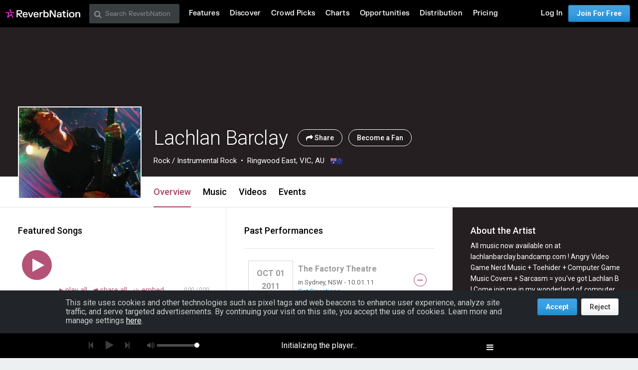

--- FILE ---
content_type: text/html; charset=utf-8
request_url: https://www.reverbnation.com/lachlanbarclay
body_size: 286625
content:
<!DOCTYPE html>
<html lang="en" xmlns:og="http://ogp.me/ns#" xmlns:fb="http://www.facebook.com/2008/fbml">
<head>
  <meta http-equiv="Content-Type" content="text/html; charset=UTF-8"/>
  <meta http-equiv="Content-language" content="en"/>
  <title>Lachlan Barclay | ReverbNation</title>
  <meta http-equiv="X-UA-Compatible" content="IE=edge"/>
  <meta name="description" content="Rock music, lyrics, and videos from Ringwood East, VIC, AU on ReverbNation"/>
  <meta name="author" content="BandLab Singapore Pte. Ltd."/>
  <meta name="copyright" content="Copyright (c) by BandLab Singapore Pte. Ltd.  All Rights Reserved."/>
  <meta name="globalsign-domain-verification" content="uA3HXlqwygDE05SIMENXziRJJfWhv_QYARYZPBIjSp"/>
  <meta name="viewport" content="width=device-width, initial-scale=1.0, user-scalable=0, maximum-scale=1.0"/>


  <link rel="canonical" href="https://www.reverbnation.com/lachlanbarclay"/>

  <link rel="apple-touch-icon" sizes="180x180" href="https://d16o2fplq2wi4c.cloudfront.net/20260115155528/images/meta/apple-touch-icon.png">
  <link rel="icon" type="image/png" href="https://d16o2fplq2wi4c.cloudfront.net/20260115155528/images/meta/favicon-32x32.png" sizes="32x32">
  <link rel="icon" type="image/png" href="https://d16o2fplq2wi4c.cloudfront.net/20260115155528/images/meta/favicon-16x16.png" sizes="16x16">
  <link rel="manifest" href="https://d16o2fplq2wi4c.cloudfront.net/20260115155528/images/meta/manifest.json">
  <link rel="mask-icon" href="https://d16o2fplq2wi4c.cloudfront.net/20260115155528/images/meta/safari-pinned-tab.svg" color="#e72e2e">
  <meta name="theme-color" content="#0d0d0e">
  <meta name="image_src" content="https://d3e6ckxkrs5ntg.cloudfront.net/artists/images/1489742/original/crop:x0y0w333h500/hash:1467165620/1302956750_5150.jpg?1467165620"/>
  <meta property="og:image" content="https://d3e6ckxkrs5ntg.cloudfront.net/artists/images/1489742/original/crop:x0y0w333h500/hash:1467165620/1302956750_5150.jpg?1467165620"/>
  <link rel="alternate" type="text/xml+oembed" href="https://www.reverbnation.com/oembed?url=https%3A%2F%2Fwww.reverbnation.com%2Flachlanbarclay&format=xml">
  <link rel="alternate" type="text/json+oembed" href="https://www.reverbnation.com/oembed?url=https%3A%2F%2Fwww.reverbnation.com%2Flachlanbarclay&format=json">
    <meta property="fb:app_id" content="2498397125"/>
  <meta property="og:type" content="band"/>
  <meta property="og:title" content="Lachlan Barclay | Rock from Ringwood East, VIC, AU"/>
  <meta property="og:site_name" content="ReverbNation"/>
  <meta property="og:url" content="http://www.reverbnation.com/lachlanbarclay"/>
  <meta property="og:description" content="Rock | Ringwood East, VIC, AU"/>
  <meta property="og:locale" content="en_us"/>
  <meta name="twitter:card" content="player"/>
  <meta name="twitter:site" content="@ReverbNation"/>
  <meta name="rn-current-revision-hex" content="5b268e57d7a81484801730a297a35cba317797f4"/>
  <meta name="csrf-param" content="authenticity_token" />
<meta name="csrf-token" content="h/+H5ZMIjxbFyWoJ4wc1sl5mAxSf3qwtZhq3qk+ReJluy9ivh0263fHMpE6Sy5/lkkl8YAD1kbq8TNGq7uzvdg==" />
  
<meta name="twitter:title" content="Lachlan Barclay | ReverbNation"/>
<meta name="twitter:description" content="Rock music, lyrics, and videos from Ringwood East, VIC, AU on ReverbNation"/>
<meta name="twitter:image" content="https://d3e6ckxkrs5ntg.cloudfront.net/artists/images/1489742/original/resize:248x186/crop:x19y121w297h222/hash:1467165620/1302956750_5150.jpg?1467165620"/>
<meta name="twitter:player" content="https://www.reverbnation.com/widget_code/html_widget/artist_1489742?widget_id=55&client_id=t23vwef5f&pwc[autoplay]=1&pwc[included_songs]=1&context_type=playlist&id_unique=artist_1489742"/>
<meta name="twitter:player:width" content="435" />
<meta name="twitter:player:height" content="435" />




  <link rel="stylesheet" media="screen" href="//fonts.googleapis.com/css?family=Roboto:100,300,300italic,400,400italic,500,700" />
  <link rel="stylesheet" media="screen" href="https://d16o2fplq2wi4c.cloudfront.net/20260115155528/stylesheets/compiled/v3/main.css" data-norem="true" />
  <!--[if (!IE)|(gte IE 8)]><!-->
<link rel="stylesheet" media="screen" href="https://d16o2fplq2wi4c.cloudfront.net/20260115155528/assets/v4_required-datauri.css" data-norem="true" />
<!--<![endif]-->
<!--[if lte IE 7]>
<link rel="stylesheet" media="screen" href="https://d16o2fplq2wi4c.cloudfront.net/20260115155528/assets/v4_required.css" data-norem="true" />
<![endif]-->
  
  
  <!--[if (!IE)|(gte IE 8)]><!-->
<link rel="stylesheet" media="screen" href="https://d16o2fplq2wi4c.cloudfront.net/20260115155528/assets/zurb_foundation-datauri.css" />
<link rel="stylesheet" media="screen" href="https://d16o2fplq2wi4c.cloudfront.net/20260115155528/assets/v4_foundation-datauri.css" />
<!--<![endif]-->
<!--[if lte IE 7]>
<link rel="stylesheet" media="screen" href="https://d16o2fplq2wi4c.cloudfront.net/20260115155528/assets/zurb_foundation.css" />
<link rel="stylesheet" media="screen" href="https://d16o2fplq2wi4c.cloudfront.net/20260115155528/assets/v4_foundation.css" />
<![endif]-->
  <link rel="stylesheet" media="screen" href="https://d16o2fplq2wi4c.cloudfront.net/20260115155528/stylesheets/bandlab/web-fonts/FKGrotesk.css" />
  <link rel="stylesheet" media="screen" href="https://d16o2fplq2wi4c.cloudfront.net/20260115155528/stylesheets/bandlab/sullivan/signup.css" />
  <link rel="stylesheet" media="screen" href="https://d16o2fplq2wi4c.cloudfront.net/20260115155528/stylesheets/bandlab/sullivan/header.css" />

    <link rel="stylesheet" media="screen" href="https://d16o2fplq2wi4c.cloudfront.net/20260115155528/stylesheets/compiled/rn_foundation/modules/artist_profile/artist_profile.css" />
  <link rel="stylesheet" media="screen" href="https://d16o2fplq2wi4c.cloudfront.net/20260115155528/stylesheets/compiled/v3/spotlight.css" />
  <link rel="stylesheet" media="screen" href="https://d16o2fplq2wi4c.cloudfront.net/20260115155528/stylesheets/vendor/owl.carousel.css" />


  <link rel="stylesheet" media="screen" href="https://d16o2fplq2wi4c.cloudfront.net/20260115155528/stylesheets/bandlab/sullivan/common.css" />


  
  
<script type="text/javascript" lazy_load="false">
  if (location.href.match(/#\!((\/|\?){1}.*)/)) location.href = RegExp.$1;
  Reverb = window.Reverb || {}; Rn = Reverb;
  Reverb.config = {"env":"production","framework_version":"R4.1.003","static_cache_server":"https://d16o2fplq2wi4c.cloudfront.net/20260115155528","image_cache_server":"https://d16o2fplq2wi4c.cloudfront.net/20260115155528","rails_version":"4.2.11","rails_page":"artist#index","v4_to_v3":["https://d16o2fplq2wi4c.cloudfront.net/20260115155528/assets/v4_to_v3-datauri.css"],"v3_logged_in":["https://d16o2fplq2wi4c.cloudfront.net/20260115155528/assets/v3_logged_in-datauri.css"],"gapi_config":{"accessKey":"AIzaSyD8wq_rgQMnDzVzYQldTbUzrkrR58dQhs8","clientId":"780260991283.apps.googleusercontent.com"},"google_key":"AIzaSyD8wq_rgQMnDzVzYQldTbUzrkrR58dQhs8","google_recaptcha_sitekey":"6Le4XhMUAAAAANmpjqukRS3TlNbuDS7OBlBVppII","google_recaptcha_enterprise_sitekey":"6Ld9zkAhAAAAAGLhdgNWTlU4NQYMVYfMnEWNlLSN","requirejs":{"baseUrl":"https://d16o2fplq2wi4c.cloudfront.net/20260115155528/assets/rjs","urlArgs":"5b268e57d7","shim":{"facebook":{"exports":"FB"},"gpt":{"exports":"googletag"},"vendor/plupload/2.1.1/plupload.dev":["vendor/plupload/2.1.1/moxie"],"vendor/waypoints/sticky":["vendor/waypoints/jquery.waypoints"]},"paths":{"vendor":"../../javascripts/vendor","soundmanager2":"../../javascripts/vendor/soundmanager2.min","jqcloud":"../../javascripts/vendor/jqcloud/jqcloud2","scrollreveal":"../../javascripts/vendor/scrollreveal/scrollreveal","video-js-novtt":"../../javascripts/vendor/video.novtt","facebook":"//connect.facebook.net/en_US/sdk","gpt":"https://securepubads.g.doubleclick.net/tag/js/gpt","async":"../../javascripts/vendor/amd/async"}},"facebook_app_ids":{"reverbnation":"2498397125","band_profile":"2405167945","download_app":"6452028673","shows_app":"7085335997","join_app":"306495682738302","videos_app":"261560383923827","control_room":"307571686013112"},"facebook_scopes":{"login":"email","band_profile_basic":"email","fan_reach":"email","manage_pages":"pages_manage_ads,pages_manage_metadata,pages_read_engagement,pages_show_list,pages_read_user_content","email":"email","publish_page":"pages_manage_ads,pages_manage_metadata,pages_read_engagement,pages_show_list,pages_read_user_content,pages_manage_posts,pages_manage_engagement","publish_personal":"","band_profile_extended":"email,pages_manage_ads,pages_manage_metadata,pages_read_engagement,pages_show_list,pages_read_user_content","publish_tab":"email,pages_manage_ads,pages_manage_metadata,pages_read_engagement,pages_show_list,pages_read_user_content","sync_personal":"email","sync_page":"email,pages_manage_ads,pages_manage_metadata,pages_read_engagement,pages_show_list,pages_read_user_content,read_insights","import_photos":"user_photos","gig_finder":"user_friends","venue_take_ownership":"email,pages_manage_ads,pages_manage_metadata,pages_read_engagement,pages_show_list,pages_read_user_content,read_insights"},"facebook_optional_scopes":{"login":["user_friends","user_location"],"band_profile_basic":[],"fan_reach":[]},"graph_api_v2":true,"social_networks":["fb_connect","fb_page","twitter","google-api","google-youtube","instagram","apple-id","bandlab"],"web_server":"https://www.reverbnation.com","cloudsponge_domain_key":"ACL5B72TAB6LS4TXCTZ5","honeybadger_api_key":"hbp_XbuTvPDZwWIgRrr35D4ZGpcvDB8mVQ2AKIDv"};
  window.CKEDITOR_BASEPATH = 'https://d16o2fplq2wi4c.cloudfront.net/20260115155528/javascripts/ckeditor/'
</script>
  <script src="https://d16o2fplq2wi4c.cloudfront.net/20260115155528/assets/v3_common.js"></script>
  <script src="https://d16o2fplq2wi4c.cloudfront.net/20260115155528/assets/music_player.js"></script>
  <script src="https://d16o2fplq2wi4c.cloudfront.net/20260115155528/assets/video_player.js"></script>


  
<script type="text/javascript" lazy_load="false">
  require.config(Reverb.config.requirejs);
  $j = jQuery.noConflict();



  if (Reverb && Reverb.Consent) {
    Reverb.Consent.initialize({"revision":"production-5b268e57d7a81484801730a297a35cba317797f4","scopes":[{"id":100,"name":"cookie:group:analytics","version":0},{"id":101,"name":"cookie:group:advertising","version":0}],"hasConsentByDefault":false});
  }
</script>

  <script type="text/javascript">
    (function () {
        var date_parts = "2026-2-3".split("-"), p = parseInt

        Reverb.TODAY = new Date(p(date_parts[0]), (p(date_parts[1]) - 1), p(date_parts[2]))
    })();



    jQuery(function() {
      MusicPlayer.setup({"blank_mp3":"https://d16o2fplq2wi4c.cloudfront.net/20260115155528/audio_player/blank.mp3","client":"234s3rwas","server":"https://www.reverbnation.com","pass":"6658cc3256a1393b4156"});
      VideoPlayerCore.setup({"server":"https://www.reverbnation.com","pass":"8d24ba86e6ca366c2093"});
    });
  </script>


</head>

<body id="musicpimp" class=" gecko redaptive zurb redaptive-page">

<div class="row"></div>

<div class="sullivan zurbify"
     id="foundation_page_header"
     ng-controller="HeaderCtrl"
     ng-class="{'open': drawer != 'closed', 'closed': drawer == 'closed'}"
     rn-modernizr="opacity, stock_android_browser, csstransforms, csstransforms3d, cssanimations"
     rn-ios-fixed-fix>
  <div history-manager id="history-manager"></div>
  <div event-listener="reverb:menu:update"></div>

  <div class="contain-to-grid">
    <div ng-if="viewset && menu && reverbUser" ng-include="'header/' + viewset + '/menu_bar.html'"></div>
    <div ng-if="!(viewset && menu && reverbUser)">
      <nav class="menu-bar row">
        <section class="small-12 columns">
          <ul class="left inline-list desktop">
            <li>
              <a href="/"><svg width="150" height="30" class="logo">
  <image xlink:href="https://d16o2fplq2wi4c.cloudfront.net/20260115155528/images/v5/rn_logos/reverbnation_logo_color_dark.svg" src="https://d16o2fplq2wi4c.cloudfront.net/20260115155528/images/v5/rn_logos/reverbnation_logo_color_dark.svg" width="150" height="30" />
</svg>
</a>
            </li>
          </ul>
        </section>
      </nav>
    </div>
  </div>

</div>


  <script>
    (function(window) {
      var slice = [].slice;

      // Private API, bypasses consent checking.
      window._dataLayer = window._dataLayer || [];
      var _dataLayer = window._dataLayer;

      window.Reverb = window.Reverb || {};
      var Reverb = window.Reverb;

      Reverb.GoogleTagManager = Reverb.GoogleTagManager || (function() {
        var enabled = false, queue = [];

        function enable() {
          enabled = true;
          for (; queue.length > 0;) {
            _dataLayer.push.apply(_dataLayer, queue.shift());
          }
        }

        function disable() { enabled = false; }

        function push() {
          var argsAsArray = slice.call(arguments, 0);
          if (enabled) {
            _dataLayer.push.apply(_dataLayer, argsAsArray);
          } else {
            queue.push(argsAsArray);
          }
        }

        return {
          enable: enable,
          disable: disable,
          push: push
        };
      })();

      Reverb.GoogleTagManager.push({});

      // Public API into GTM (also available as Reverb.GoogleTagManager)...
      window.dataLayer = window.dataLayer || [];
      for (; window.dataLayer.length > 0;) { // Process any data in the queue...
        Reverb.GoogleTagManager.push(window.dataLayer.shift());
      }
      window.dataLayer.push = Reverb.GoogleTagManager.push; // Alias Reverb.GoogleTagManager.push as dataLayer.push...

      window.reverbConsentCallbacks = window.reverbConsentCallbacks || [];
      window.reverbConsentCallbacks.push(function(Consent) {
        Consent.has_consent(Consent.SCOPE_COOKIE_GROUP_ANALYTICS).then(function() {
          return Consent.has_consent(Consent.SCOPE_COOKIE_GROUP_ADVERTISING);
        }).then(Reverb.GoogleTagManager.enable, Reverb.GoogleTagManager.disable).always(function() {
          if (Reverb.Event) {
            // Watch for updates after initial consent has been resolved.
            Reverb.Event.bind('consent:updated', jQuery('<div></div>').appendTo('body'), function() {
              Consent.has_consent(Consent.SCOPE_COOKIE_GROUP_ANALYTICS).then(function() {
                return Consent.has_consent(Consent.SCOPE_COOKIE_GROUP_ADVERTISING);
              }).then(Reverb.GoogleTagManager.enable, Reverb.GoogleTagManager.disable);
            });
          }
        });
      });
    })(window);
  </script>

  <!-- Google Tag Manager -->
  <!-- Google Tag Manager -->
  <script>(function(w,d,s,l,i){w[l]=w[l]||[];w[l].push({'gtm.start':
  new Date().getTime(),event:'gtm.js'});var f=d.getElementsByTagName(s)[0],
  j=d.createElement(s),dl=l!='dataLayer'?'&l='+l:'';j.async=true;j.src=
  '//www.googletagmanager.com/gtm.js?id='+i+dl;f.parentNode.insertBefore(j,f);
  })(window,document,'script','_dataLayer','GTM-T92MNF');</script>
  <!-- End Google Tag Manager -->

  



<input id="yui-history-field" type="hidden"/>

<div id="fb-root"></div>

<!-- Messages we flash to users on success/failure of certain actions -->
<div id="standard_flash_message" class="hidden_message standard_flash_message">
  <div data-role="content">&nbsp;</div>
  <div data-role="close"><a href="javascript:;">x</a></div>
</div>



<noscript>
<div id="warning_for_disabled_js_users" style="margin: 0 auto;position: relative;text-align: center; width: 980px;background:#555555; color:white; padding:10px;font-size:18px;line-height:26px;">
  <div style="float:left;">
    <img src="https://d16o2fplq2wi4c.cloudfront.net/20260115155528/images/v3/front_facing/page_header/noscript_exclamation.png" alt="Noscript exclamation" />
  </div>
  <div style="float:left;margin-left:10px;text-align:left;">
    ReverbNation makes heavy use of javascript<br/>
    You should enable javascript on your browser to best experience this site.
  </div>
  <div style="clear:both;"></div>
</div>
</noscript>

<div class="zurbify">
  <div class="profile-admin-toolbar-spacer hide-for-small-only"></div>
</div>
<div id="page_header_message" class="zurbify distraction--always hidden clearfix responsive-width"></div>
<div id="page_contents" class="zurbify">

    















    


<!-- don't build jsonld if xhr as eval will fail -->
<!-- Add json-ld song/video/show data -->
<script type="application/ld+json">{"@context":"http://schema.org","@type":"MusicRecording","name":"Be Thou My Vision","duration":"PT179S","url":"https://www.reverbnation.com/lachlanbarclay/song/16536995-be-thou-my-vision","inAlbum":{"@type":"MusicAlbum","name":"Lachlan Barclay"}}</script>
<script type="application/ld+json">{"@context":"http://schema.org","@type":"MusicRecording","name":"Double Dragon Medley","duration":"PT465S","url":"https://www.reverbnation.com/lachlanbarclay/song/13901736-double-dragon-medley","inAlbum":{"@type":"MusicAlbum","name":"Lachlan Barclay"},"price":"$1.29"}</script>
<script type="application/ld+json">{"@context":"http://schema.org","@type":"MusicRecording","name":"Crossfire","duration":"PT146S","url":"https://www.reverbnation.com/lachlanbarclay/song/8326108-crossfire","inAlbum":{"@type":"MusicAlbum","name":"Lachlan Barclay"},"price":"$1.29"}</script>
<script type="application/ld+json">{"@context":"http://schema.org","@type":"MusicRecording","name":"Battletoads","duration":"PT100S","url":"https://www.reverbnation.com/lachlanbarclay/song/8382412-battletoads","inAlbum":{"@type":"MusicAlbum","name":"Lachlan Barclay"},"price":"$1.29"}</script>
<script type="application/ld+json">{"@context":"http://schema.org","@type":"MusicRecording","name":"Castlevania II Ending","duration":"PT99S","url":"https://www.reverbnation.com/lachlanbarclay/song/8446388-castlevania-ii-ending","inAlbum":{"@type":"MusicAlbum","name":"Lachlan Barclay"},"price":"$1.29"}</script>
<script type="application/ld+json">{"@context":"http://schema.org","@type":"VideoObject","name":"Lachlan Barclay - Assemblin...","description":"Watch Lachlan Barclay - Assembling The Robotic Operating Buddy on ReverbNation","duration":"PT192S","uploadDate":"2012-03-31T02:42:04-04:00","url":"https://www.reverbnation.com/artist/video/9612920","thumbnailUrl":"https://img.youtube.com/vi/APQQHD9dniM/0.jpg"}</script>





<div class="new-profile"><!-- @todo: remove this once the new profile is everywhere -->

<div id="artistProfile" class="artist_profile_content profile-wrap profile-wrap--fan-view"
     ng-controller="NavigationCtrl as navigation">
  <div ng-include="'artist_profile/color_palette.html'" ng-controller="ColorCtrl as color"></div>

  
  <div class="profile-header-wrap profile-header-wrap--with-cover profile-header-wrap--default-visible" id="page_object_profile_header">
    <div class="profile-header-wrap__cover profile-header-wrap__switch"  ng-controller="ArtistCtrl as header" data-toggle>
      
<!--
  Artist Profile Content
-->
<div ng-controller="LayoutCtrl as layout" ng-style="{ ':before {display: none}': toggleController.toggled('showBioInHeader') }"
  class="wrap  hover-or-touch--block
  profile-header profile-header__fullWidth js-profile-user-header
  ">

  <!--
    Artist Profile Cover Photo
    -- parallax is only implemented if the user isn't
    -- an admin (due to the admin panel sitting on top of cover photo)
    -- parallax js (bottom) hooks to .js-cover-photo
  -->
  <div class="artist-profile-head-wrapper max-profile-width of-h">
    <div id="artist_profile_cover_photo" class="qa-profile-cover-photo js-cover-photo profile-header__cover-photo profile-header__cover-photo-background card card--shadowed
       " style="background-color:#251f21"
      data-cover-photo-present-classes="card--overlay-large" data-ng-style="{ 'background-color': color.palette.getPalette().vibrant.dark };" data-ng-controller="ColorCtrl as color"
      data-viewport-background-image data-image-url-for-medium="[data-uri]">
                  </div>
  </div>
</div>

<div class="js-profile-info">
  
<!-- About Profile Modal/Overlay -->
<div class="profile-about-modal ng-cloak" ng-if="toggleController.toggled('showBioInHeader')">
  <div class="expand_profile_content">
    <div class="content">
      <span class="bold text-white right rl1 show-for-small-only">
        <a class="text-white ng-cloak" href="javascript:;" ng-click="toggleController.toggle('showBioInHeader')">
          Close <i class="icon-fa icon-close"></i>
        </a>
      </span>
      <div class="row">
        <div class="profile-header__info" ng-controller="ViewportCtrl as viewPort">
  <artist-profile-photo class="show-for-small-only" profile-photo-class="profile-header-nav__photo"></artist-profile-photo>
  <!--- 
    Mobile width Artist header information
  --> 
  <div class="profile-header__info__title-wrapper show-for-small-only" ng-if="!viewPort.is('medium')">
    <h1 class="profile-header__info__title qa-artist-name inline m2" data-navigation-scroll-to data-scroll-offset="75">
      Lachlan Barclay
    </h1>
    <div data-ng-controller="LayoutCtrl as layout" ng-cloak>
      <!-- Artist genre/location --> 
      <div class="profile-header__info__description row mt1 mb1">
        <span class="profile-header__info__genre">
          Rock / Instrumental Rock
        </span>
        <span class="profile-header__info__location">
          Ringwood East, VIC, AU
          <span ng-if="layout.isEnabled('flag')">
            &nbsp;
            <img alt="AU" class="profile-header__info__flag" src="https://d16o2fplq2wi4c.cloudfront.net/20260115155528/images/profile/tiny_flags/AU.png" />
          </span>
        </span>
        <span class="profile-header__info__more_bio bold text-black ml1"
          data-ng-if="!toggleController.toggled('showBioInHeader') && (layout.isEnabled('bio') || layout.isEnabled('links'))">
          ... <a class="text-black text-tiny" href="javascript:;" data-ng-click="toggleController.toggle('showBioInHeader')">more</a>
        </span>
      </div>
      <!-- Fan/Share Artist -->
      <div class="profile-header__info__actions row">
        <span class="profile-header__info__actions__toggle_fan" ng-if="!layout.adminControls.userCanMaintain">
          <a rel="nofollow" data-fan-action="add" data-fan-url="/artist/become_fan/1489742?without_modal=true" data-page-object-id="artist_1489742" class="button button--add--profile button--primary inverted middle  " href="javascript:;"> Become a Fan</a>
          <a rel="nofollow" data-fan-action="remove" data-fan-url="/artist/became_fan_save/artist_1489742?become_a_fan=0&amp;modal=manage_fan_settings&amp;receive_emails=0&amp;without_modal=true" data-page-object-id="artist_1489742" class="button button--added--profile button--primary button--added--remove-on-hover inverted middle  hide" href="javascript:;"> Remove Fan</a>
        </span>
        <share-button
          type="header" 
          class="ml1" 
          ng-if="layout.adminControls.userCanMaintain">
        </share-button>
        <share-button 
          type="small-button" 
          class="ml1" 
          ng-if="!layout.adminControls.userCanMaintain">
        </share-button>
        <span ng-if="!layout.adminControls.userCanMaintain">
          <a href="#" class="button button--actions button--actions--outline blue-circle middle p1 ml1"
            data-dropdown="ph_artist_1489742"></a>
        </span>
      </div>
    </div>
  </div>

  <!--- 
    Full width Artist header information
  --> 
  <div class="profile-header__info__title-wrapper hide-for-small-only" ng-if="viewPort.is('medium')">
    <h1 class="profile-header__info__title qa-artist-name inline mr2" data-navigation-scroll-to data-scroll-offset="50">
      Lachlan Barclay
    </h1>
    <div class="profile-header__info__actions inline">
      <share-button type="header"></share-button>
        <a rel="nofollow" data-fan-action="add" data-fan-url="/artist/become_fan/1489742?without_modal=true" data-page-object-id="artist_1489742" class="button button--add--profile button--glass--solid button--glass--solid--black inverted middle ml1 shadowed text-shadow " href="javascript:;"> Become a Fan</a>
        <a rel="nofollow" data-fan-action="remove" data-fan-url="/artist/became_fan_save/artist_1489742?become_a_fan=0&amp;modal=manage_fan_settings&amp;receive_emails=0&amp;without_modal=true" data-page-object-id="artist_1489742" class="button button--added--profile button--glass--solid button--glass--solid--black button--added--remove-on-hover inverted middle ml1 shadowed text-shadow hide" href="javascript:;"> Remove Fan</a>
      <div data-dropdown="ph_artist_1489742"></div>
    </div>
    <div data-ng-controller="LayoutCtrl as layout" ng-cloak>
      <span class="profile-header__info__genre left">Rock / Instrumental Rock</span>
      <span class="profile-header__info__location left">
        Ringwood East, VIC, AU
        <span ng-if="layout.isEnabled('flag')">
          &nbsp;
          <img alt="AU" class="profile-header__info__flag" src="https://d16o2fplq2wi4c.cloudfront.net/20260115155528/images/profile/tiny_flags/AU.png" />
        </span>
      </span>
    </div>
  </div>
</div>

      </div>
      <div class="row about-modal-bio">
        <div class="small-12 columns">
          <div class="text-white text-left" data-if-layout-enabled="bio" ng-include="'artist_profile/modules/sidebar/bio.html'"></div>
        </div>
      </div>
      <div class="row about-modal-links">
        <div class="small-12 columns">
          <div class="text-white text-left" data-if-layout-enabled="links" ng-include="'artist_profile/modules/sidebar/around_the_web_links.html'"></div>
        </div>
      </div>
    </div>
  </div>
</div>

<div class="profile-header__content-wrapper max-profile-width">
  <div class="js-profile-header-profile-info">
    <div ng-class="{ 'about-modal-open': toggleController.toggled('showBioInHeader') }">
      <div class="profile-header__info" ng-controller="ViewportCtrl as viewPort">
  <artist-profile-photo class="show-for-small-only" profile-photo-class="profile-header-nav__photo"></artist-profile-photo>
  <!--- 
    Mobile width Artist header information
  --> 
  <div class="profile-header__info__title-wrapper show-for-small-only" ng-if="!viewPort.is('medium')">
    <h1 class="profile-header__info__title qa-artist-name inline m2" data-navigation-scroll-to data-scroll-offset="75">
      Lachlan Barclay
    </h1>
    <div data-ng-controller="LayoutCtrl as layout" ng-cloak>
      <!-- Artist genre/location --> 
      <div class="profile-header__info__description row mt1 mb1">
        <span class="profile-header__info__genre">
          Rock / Instrumental Rock
        </span>
        <span class="profile-header__info__location">
          Ringwood East, VIC, AU
          <span ng-if="layout.isEnabled('flag')">
            &nbsp;
            <img alt="AU" class="profile-header__info__flag" src="https://d16o2fplq2wi4c.cloudfront.net/20260115155528/images/profile/tiny_flags/AU.png" />
          </span>
        </span>
        <span class="profile-header__info__more_bio bold text-black ml1"
          data-ng-if="!toggleController.toggled('showBioInHeader') && (layout.isEnabled('bio') || layout.isEnabled('links'))">
          ... <a class="text-black text-tiny" href="javascript:;" data-ng-click="toggleController.toggle('showBioInHeader')">more</a>
        </span>
      </div>
      <!-- Fan/Share Artist -->
      <div class="profile-header__info__actions row">
        <span class="profile-header__info__actions__toggle_fan" ng-if="!layout.adminControls.userCanMaintain">
          <a rel="nofollow" data-fan-action="add" data-fan-url="/artist/become_fan/1489742?without_modal=true" data-page-object-id="artist_1489742" class="button button--add--profile button--primary inverted middle  " href="javascript:;"> Become a Fan</a>
          <a rel="nofollow" data-fan-action="remove" data-fan-url="/artist/became_fan_save/artist_1489742?become_a_fan=0&amp;modal=manage_fan_settings&amp;receive_emails=0&amp;without_modal=true" data-page-object-id="artist_1489742" class="button button--added--profile button--primary button--added--remove-on-hover inverted middle  hide" href="javascript:;"> Remove Fan</a>
        </span>
        <share-button
          type="header" 
          class="ml1" 
          ng-if="layout.adminControls.userCanMaintain">
        </share-button>
        <share-button 
          type="small-button" 
          class="ml1" 
          ng-if="!layout.adminControls.userCanMaintain">
        </share-button>
        <span ng-if="!layout.adminControls.userCanMaintain">
          <a href="#" class="button button--actions button--actions--outline blue-circle middle p1 ml1"
            data-dropdown="ph_artist_1489742"></a>
        </span>
      </div>
    </div>
  </div>

  <!--- 
    Full width Artist header information
  --> 
  <div class="profile-header__info__title-wrapper hide-for-small-only" ng-if="viewPort.is('medium')">
    <h1 class="profile-header__info__title qa-artist-name inline mr2" data-navigation-scroll-to data-scroll-offset="50">
      Lachlan Barclay
    </h1>
    <div class="profile-header__info__actions inline">
      <share-button type="header"></share-button>
        <a rel="nofollow" data-fan-action="add" data-fan-url="/artist/become_fan/1489742?without_modal=true" data-page-object-id="artist_1489742" class="button button--add--profile button--glass--solid button--glass--solid--black inverted middle ml1 shadowed text-shadow " href="javascript:;"> Become a Fan</a>
        <a rel="nofollow" data-fan-action="remove" data-fan-url="/artist/became_fan_save/artist_1489742?become_a_fan=0&amp;modal=manage_fan_settings&amp;receive_emails=0&amp;without_modal=true" data-page-object-id="artist_1489742" class="button button--added--profile button--glass--solid button--glass--solid--black button--added--remove-on-hover inverted middle ml1 shadowed text-shadow hide" href="javascript:;"> Remove Fan</a>
      <div data-dropdown="ph_artist_1489742"></div>
    </div>
    <div data-ng-controller="LayoutCtrl as layout" ng-cloak>
      <span class="profile-header__info__genre left">Rock / Instrumental Rock</span>
      <span class="profile-header__info__location left">
        Ringwood East, VIC, AU
        <span ng-if="layout.isEnabled('flag')">
          &nbsp;
          <img alt="AU" class="profile-header__info__flag" src="https://d16o2fplq2wi4c.cloudfront.net/20260115155528/images/profile/tiny_flags/AU.png" />
        </span>
      </span>
    </div>
  </div>
</div>

    </div>
  </div>

  <!--
    Artist Profile Sticky Nav
  -->
  <div class="js-sticky-nav-wrapper sticky-navigation-module">
    <div class="profile-header-nav-wrapper js-nav-module zindex100">
      <div class="profile-header-nav">
        <!-- artist profile photo directive -->
        <artist-profile-photo class="hide-for-small-only" profile-photo-class="profile-header-nav__photo mb2"></artist-profile-photo>
        
        <div class="profile-header-nav__sticky-info">
          <div class="profile-header-nav__small-title h4-size">
            <span data-ng-bind="header.artist.name"></span>
            <div class="profile-header-nav__small-title__actions">
              <share-button type="small-button"></share-button>
              <a rel="nofollow" data-fan-action="add" data-fan-url="/artist/become_fan/1489742?without_modal=true" data-page-object-id="artist_1489742" class="button--add small middle " data-fan-url="/artist/become_fan/1489742?without_modal=true&amp;hide_subscription_options=true" href="javascript:;"></a>
              <a rel="nofollow" data-fan-action="remove" data-fan-url="/artist/became_fan_save/artist_1489742?become_a_fan=0&amp;modal=manage_fan_settings&amp;receive_emails=0&amp;without_modal=true" data-page-object-id="artist_1489742" class="button--added
                button--added--remove-on-hover small middle hide" href="javascript:;"></a>
            </div>
          </div>
        </div>
        <div class="profile-header-nav__tabs">
          <nav class="tabs tabs--header tabs--compact-for-small-only tabs-centered-for-small-only clearfix tour-profile-tabs">
            <ul>
              <li class="tab-title" data-ng-if="false">
                <a>&nbsp;</a>
              </li>
              <li class="tab-title" ng-cloak ng-repeat="tab in navigation.tabs" ng-class="{ active: navigation.isActiveTab(tab) }">
                <a ng-click="navigation.setActiveTab(tab)">{{navigation.tabName(tab)}}</a>
              </li>
            </ul>
          </nav>
        </div>
      </div>
    </div>
  </div>
</div>


</div>

<ul id="ph_artist_1489742" data-dropdown-content="" class="f-dropdown text-left">
  <li>
    <a rel="nofollow" data-fan-action="add" data-fan-url="/artist/become_fan/1489742?without_modal=true" data-page-object-id="artist_1489742" class="" href="javascript:;"><i class="icon-fa icon-plus percent-0 mr2"></i>Save</a>
    <a rel="nofollow" data-fan-action="remove" data-fan-url="/artist/became_fan_save/artist_1489742?become_a_fan=0&amp;modal=manage_fan_settings&amp;receive_emails=0&amp;without_modal=true" data-page-object-id="artist_1489742" class="hide js-hide-for-fans--fask" href="javascript:;"><i class="icon-fa icon-minus percent-0 mr2"></i>Remove from Library</a>
    <div class="hide p1 js-show-for-fans--fask" data-page-object-id="artist_1489742">
      <i class="icon-fa icon-check percent-0 mr2"></i>
        Saved.
      <span class="bold">Receive Updates?</span>
      <div class="mt1">
        <div class="row">
          <div class="small-offset-1 small-5 columns">
            <a class="js-fan-action button m0" data-url="/artist/became_fan_save/artist_1489742?become_a_fan=1&amp;modal=manage_fan_settings&amp;receive_emails=1&amp;without_modal=true" href="javascript:;">Yes</a>
          </div>
          <div class="small-5 columns end">
            <a class="js-fan-action button m0" data-url="/artist/became_fan_save/artist_1489742?become_a_fan=1&amp;modal=manage_fan_settings&amp;receive_emails=0&amp;without_modal=true" href="javascript:;">No</a>
          </div>
        </div>
      </div>
    </div>
  </li>
  <li>
    <a title="Send Message to Lachlan Barclay" id="message_to_artist_1489742" class="icon-fa icon-envelope" rel="nofollow" data-display="modal" data-url="/artist/message_to_fan/1489742" href="javascript:;"> Message</a>
  </li>
  <li>
    <a data-modal="current" rel="nofollow" data-display="modal" data-url="/page_object/share_page_object/artist_1489742" href="javascript:;"><i class="icon-fa icon-share percent-0 mr2"></i>Share Artist</a>
  </li>
</ul>



    </div>
  </div>


  <!--
    Artist Profile Update Main Content
  -->
  <div class="artist_profile_container full-width-grid max-profile-width">
    <div ng-include="'artist_profile/navigation.html'"></div>
  </div>
</div>

<div class="hidden">
      <div id="pixels_bb240068-17ee-4801-bead-86742f0fcdc5" style="position:absolute;top:-10000px;left:-10000px;max-height:1px;max-width:1px;height:1px;width:1px;overflow:hidden;"></div>



</div>

</div><!-- @todo: remove this once the new profile is everywhere -->



    


  
  



</div> <!-- page_contents -->

<div id="foundation_page_footer" class="zurbify distraction--always">
  <div class="footer-push"></div>
  <div class="footer">
    <div class="wrap wrap--full bg-white py3 responsive-background">
      <div class="row my2-for-medium-up">
        <div class="small-12 medium-7 large-6 columns">
          <ul class="inline-list inline-list--chunky-bottom mb0">
            <li><span class="fw700">Tools For:</span></li>
            <li><a href="/band-promotion">Artists</a></li>
            <li><a href="/industryprofessionals"><span>Music </span>Industry</a></li>
            <li><a href="/fan-promotion">Fans</a></li>
            <li><a href="/venue-promotion">Venues</a></li>
          </ul>
        </div>
        <div class="small-12 medium-5 large-6 columns text-right-for-medium-up social-links footer-social">
          <div class="mb0 ml0 mt3 mt0-for-medium-up social-links ">
            <a class="social-links__link social-links__link--rn-blog" href="http://blog.reverbnation.com" target="_blank">
            </a>
            <a class="social-links__link social-links__link--facebook" href="http://facebook.com/reverbnation" target="_blank">
              <i class="icon-fa icon-facebook"></i>
            </a>
            <a class="social-links__link social-links__link--twitter" href="http://twitter.com/reverbnation" target="_blank">
              <i class="icon-fa icon-twitter"></i>
            </a>
            <a class="social-links__link social-links__link--youtube" href="http://www.youtube.com/user/ReverbNationVideos" target="_blank">
              <i class="icon-fa icon-youtube-play"></i>
            </a>
            <a class="social-links__link social-links__link--instagram" href="http://instagram.com/reverbnation" target="_blank">
              <i class="icon-fa icon-instagram"></i>
            </a>
            <a class="social-links__link social-links__link--pinterest" href="http://www.pinterest.com/reverbnation/" target="_blank">
              <i class="icon-fa icon-pinterest"></i>
            </a>
          </div>
        </div>
      </div>
    </div>

    <div class="wrap wrap--full wrap--no-margin bg-black pt3 pb6 responsive-background">
      <div class="row my2-for-medium-up">
        <div class="small-12 columns">

          <!-- regular footer links -->
          <div class="row hide-for-small-only ">
              <div class="medium-4 large-2 columns mb3-for-medium-only ">
                <h6 class="text-sullivanBlue fw500">ReverbNation</h6>
                <ul class="footer-links">
                    <li><a target="_blank" href="http://blog.reverbnation.com/">Blog</a></li>
                    <li><a target="_blank" href="https://careers.bandlab.com">Careers</a></li>
                    <li><a href="http://help.reverbnation.com">Need Help?</a></li>
                    <li><a href="/user/forgot_password">Forgot Password</a></li>
                    <li><a href="/connect">CONNECT</a></li>
                    <li>&nbsp;</li>
                    <li>&nbsp;</li>
                </ul>
              </div>
              <div class="medium-4 large-2 columns mb3-for-medium-only ">
                <h6 class="text-sullivanBlue fw500">Artist Membership</h6>
                <ul class="footer-links">
                    <li><a href="/band-promotion">Overview</a></li>
                    <li><a href="/pricing">Pricing</a></li>
                    <li><a href="/features/features_index">Feature Index</a></li>
                    <li>&nbsp;</li>
                    <li>&nbsp;</li>
                    <li>&nbsp;</li>
                    <li>&nbsp;</li>
                    <li>&nbsp;</li>
                </ul>
              </div>
              <div class="medium-4 large-2 columns mb3-for-medium-only ">
                <h6 class="text-sullivanBlue fw500">Artist Development</h6>
                <ul class="footer-links">
                    <li><a href="/band-promotion/opportunities">Opportunity Submissions</a></li>
                    <li><a href="/band-promotion/gig_finder">Gig Finder</a></li>
                    <li>&nbsp;</li>
                    <li>&nbsp;</li>
                    <li>&nbsp;</li>
                    <li>&nbsp;</li>
                    <li>&nbsp;</li>
                </ul>
              </div>
              <div class="medium-4 large-3 columns mb3-for-medium-only ">
                <h6 class="text-sullivanBlue fw500">Artist Tools</h6>
                <ul class="footer-links">
                    <li><a href="/band-promotion/promoteit">Advertise on Music Sites</a></li>
                    <li><a href="/band-promotion/sponsored_artist">Sponsored Artists</a></li>
                    <li><a href="/band-promotion/distribution">Digital Distribution</a></li>
                    <li><a href="/band-promotion/sell_direct">Sell Direct</a></li>
                    <li><a href="/band-promotion/fan_reach">Fan Reach</a></li>
                    <li><a href="/band-promotion/sitebuilder">Site Builder</a></li>
                    <li><a href="/marketplace">Marketplace</a></li>
                    <li><a href="https://publishing.reverbnation.com">Publishing Administration</a></li>
                </ul>
              </div>
              <div class="medium-4 large-3 columns mb3-for-medium-only end">
                <h6 class="text-sullivanBlue fw500">Policies</h6>
                <ul class="footer-links">
                    <li><a href="/termsandconditions">Terms &amp; Conditions</a></li>
                    <li><a href="/privacy">Privacy</a></li>
                    <li><a href="/privacy#your_california_privacy_rights"><span class="nowrap">Your California Privacy Rights</span></a></li>
                    <li><a href="/copyright">Copyright</a></li>
                    <li><a href="/trademark">Trademark</a></li>
                    <li><a href="/refund">Refunds</a></li>
                    <li><a href="/abuse">Abuse</a></li>
                    <li>&nbsp;</li>
                </ul>
              </div>
          </div>

          <!--accordion based mobile footer links -->
          <div class="row show-for-small-only">
            <div class="small-12 columns">
              <dl class="accordion accordion--footer-links" data-accordion>

                  <dd class="accordion-navigation">
                    <a href="#navLinks0" class="accordion--footer-links__header text-sullivanBlue"><h6 class="text-sullivanBlue fw500">ReverbNation</h6></a>
                    <div id="navLinks0" class="content">
                      <ul class="footer-links">
                          <li><a target="_blank" href="http://blog.reverbnation.com/">Blog</a></li>
                          <li><a target="_blank" href="https://careers.bandlab.com">Careers</a></li>
                          <li><a href="http://help.reverbnation.com">Need Help?</a></li>
                          <li><a href="/user/forgot_password">Forgot Password</a></li>
                          <li><a href="/connect">CONNECT</a></li>
                      </ul>
                    </div>
                  </dd>
                  <dd class="accordion-navigation">
                    <a href="#navLinks1" class="accordion--footer-links__header text-sullivanBlue"><h6 class="text-sullivanBlue fw500">Artist Membership</h6></a>
                    <div id="navLinks1" class="content">
                      <ul class="footer-links">
                          <li><a href="/band-promotion">Overview</a></li>
                          <li><a href="/pricing">Pricing</a></li>
                          <li><a href="/features/features_index">Feature Index</a></li>
                      </ul>
                    </div>
                  </dd>
                  <dd class="accordion-navigation">
                    <a href="#navLinks2" class="accordion--footer-links__header text-sullivanBlue"><h6 class="text-sullivanBlue fw500">Artist Development</h6></a>
                    <div id="navLinks2" class="content">
                      <ul class="footer-links">
                          <li><a href="/band-promotion/opportunities">Opportunity Submissions</a></li>
                          <li><a href="/band-promotion/gig_finder">Gig Finder</a></li>
                      </ul>
                    </div>
                  </dd>
                  <dd class="accordion-navigation">
                    <a href="#navLinks3" class="accordion--footer-links__header text-sullivanBlue"><h6 class="text-sullivanBlue fw500">Artist Tools</h6></a>
                    <div id="navLinks3" class="content">
                      <ul class="footer-links">
                          <li><a href="/band-promotion/promoteit">Advertise on Music Sites</a></li>
                          <li><a href="/band-promotion/sponsored_artist">Sponsored Artists</a></li>
                          <li><a href="/band-promotion/distribution">Digital Distribution</a></li>
                          <li><a href="/band-promotion/sell_direct">Sell Direct</a></li>
                          <li><a href="/band-promotion/fan_reach">Fan Reach</a></li>
                          <li><a href="/band-promotion/sitebuilder">Site Builder</a></li>
                          <li><a href="/marketplace">Marketplace</a></li>
                          <li><a href="https://publishing.reverbnation.com">Publishing Administration</a></li>
                      </ul>
                    </div>
                  </dd>
                  <dd class="accordion-navigation">
                    <a href="#navLinks4" class="accordion--footer-links__header text-sullivanBlue"><h6 class="text-sullivanBlue fw500">Policies</h6></a>
                    <div id="navLinks4" class="content">
                      <ul class="footer-links">
                          <li><a href="/termsandconditions">Terms &amp; Conditions</a></li>
                          <li><a href="/privacy">Privacy</a></li>
                          <li><a href="/privacy#your_california_privacy_rights"><span class="nowrap">Your California Privacy Rights</span></a></li>
                          <li><a href="/copyright">Copyright</a></li>
                          <li><a href="/trademark">Trademark</a></li>
                          <li><a href="/refund">Refunds</a></li>
                          <li><a href="/abuse">Abuse</a></li>
                      </ul>
                    </div>
                  </dd>
              </dl>
            </div>
          </div>
          <!-- // accordion based mobile footer links -->
          <hr class="mt2 mb3 mt1-for-medium-only mt3-for-large-up mb5-for-medium-up bg-midnightDarkAccent hr--dark" />
          <div class="row">
            <div class="small-12 columns text-white">
              <p class="mb2">
                <span title="v.production-5b268e57d7a81484801730a297a35cba317797f4 Build timestamp: 2026-01-15 15:55:28 PM EST unicorn-deployment-76dfc8454f-vscwx - RAILS 4.2.11">&copy;</span> 2006-2026 BandLab Singapore Pte. Ltd.
              </p>
              <p class="text-tiny dim mb0">All third party trademarks are the property of the respective trademark owners. ReverbNation is not affiliated with those trademark owners.</p>
            </div>
          </div>
        </div>
      </div>
    </div>
  </div>
</div>


<div id="gdpr_consent_banner" class="zurbify">
  <div class="full-width-grid p2 bg-coldDarkGray text-inverted text-default-size">
    <div class="row">
      <div class="small-12 medium-10 large-offset-1 large-9 columns">
        This site uses cookies and other technologies such as pixel tags and web beacons to enhance user experience,
        analyze site traffic, and serve targeted advertisements. By continuing your visit on this site, you accept the
        use of cookies. Learn more and manage settings
        <a id="js-gdpr-consent-settings" class="text-white text-underline">here</a>.
      </div>
      <div class="hide-for-small-only medium-2 columns end">
        <div class="accept-reject-container">
          <a class="js-gdpr-consent-accept button button--primary">Accept</a>
          <a class="js-gdpr-consent-reject button">Reject</a>
        </div>
      </div>
    </div>
    <div class="show-for-small-only row">
      <div class="accept-reject-container small-12 columns pt2">
        <a class="js-gdpr-consent-accept button button--primary">Accept</a>
        <a class="js-gdpr-consent-reject button">Reject</a>
      </div>
    </div>
  </div>
</div>

<script type="text/javascript">
  jQuery(function($) {
    $('#js-gdpr-consent-settings').on('click', function() {
      Reverb.Modal.open("/user/cookie_consent_modal");
    });

    function handleConsentDone(resp) {
      Reverb.Notification.info("Your privacy preferences have been updated.");
      Reverb.Consent.initialize(resp);
      Reverb.Event.trigger('consent:updated');
      $('#gdpr_consent_banner').remove();
    }

    function handleConsentFailed(resp) {
      Reverb.Notification.info("There was an error updating Your privacy preferences.");
      console.error('Consent error: ', resp);
    }

    $('.js-gdpr-consent-accept').on('click', function() {
      $.post('/user/cookie_consent_accept')
        .done(handleConsentDone)
        .fail(handleConsentFailed);
    });

    $('.js-gdpr-consent-reject').on('click', function() {
      $.post('/user/cookie_consent_reject')
        .done(handleConsentDone)
        .fail(handleConsentFailed);
    });
  });
</script>

<div id="docked_footer">
  <div id="loading_gif" >
  <span>Loading...</span>
</div>

<div class="v3_docked_footer_inner">
<div id="player_queue_item_template" class="template" data-template="    &lt;div class=&quot;player_queue_item&quot; &gt;
      &lt;a href=&quot;#&quot; class=&quot;toggle&quot;&gt;&lt;/a&gt;
      &lt;a href=&quot;#&quot; class=&quot;remove&quot; data-command=&quot;remove_song&quot;&gt;&lt;/a&gt;
      &lt;a href=&quot;#&quot; class=&quot;play_state&quot; data-command=&quot;play&quot; &gt;&lt;/a&gt;
      &lt;div class=&quot;content_wrap&quot;&gt;
        &lt;div class=&quot;content&quot;&gt;
          &lt;a href=&quot;{link}&quot; rel=&quot;nofollow&quot;&gt;&lt;img src=&quot;{image}&quot; /&gt;&lt;/a&gt;
          &lt;h3 title=&quot;{title}&quot;&gt;{title_display}&lt;/h3&gt;
          &lt;a href=&quot;{link}&quot; rel=&quot;nofollow&quot;&gt;&lt;h4 title=&quot;{artist}&quot;&gt;{artist_display}&lt;/h4&gt;&lt;/a&gt;
        &lt;/div&gt;
      &lt;/div&gt;
      &lt;div class=&quot;actions&quot; style=&quot;text-align:center&quot;&gt;
        &lt;a href=&quot;#&quot; class=&quot;first&quot; data-command=&quot;download&quot;&gt;Download&lt;/a&gt;
        &lt;a href=&quot;#&quot; data-command=&quot;share&quot;&gt;Share&lt;/a&gt;
        &lt;a href=&quot;#&quot; data-command=&quot;favorite&quot;&gt;Favorite&lt;/a&gt;
        &lt;a href=&quot;#&quot; data-command=&quot;lyrics&quot;&gt;Lyrics&lt;/a&gt;
        &lt;a href=&quot;#&quot; data-command=&quot;fan&quot; class=&quot;last&quot;&gt;Be a fan&lt;/a&gt;
      &lt;/div&gt;
    &lt;/div&gt;
"></div>
  <div class="footer_content clearfix">
    <div class="footer_music_player" id="music_player">

      <div class="player_queue collapsed" id="player_queue">
        <div class="player_queue_content">
          <div class="player_queue_header">
            <a href="#" data-command="toggle" class="collapse"></a>
          </div>

          <div class="player_queue_items card" data-card="queue_items">
            <div class="card_actions clearfix">
              <span data-role="title"></span>
              <a href="#" data-command="clear_playlist" class="playlist_action">Clear</a>
              <a href="#" data-command="share_playlist" class="playlist_action">Share All</a>
              <a href="#" data-command="show_discover" class="playlist_action">Channels</a>
            </div>
            <div class="player_queue_list"></div>
          </div>

          <div class=" card" data-card="queue_discover">
            <div class="card_actions">
              <a href="#" data-command="show_playlist" class="discovery_action">Show Queue</a>
            </div>
            <div class="player_queue_discover">
              <h2>ReverbNation Channels</h2>
              <h3>Select a Music Channel to Get Started</h3>

              <a href="#" data-command="discover_global">Global Chart Toppers</a>
              <a href="#" data-command="discover_local">Local Chart Toppers</a>
              <a href="#" data-command="discover_trending">Trending Artists</a>

              <a href="#" data-command="discover_alt_rock_indie">Alt/Rock/Indie</a>
              <a href="#" data-command="discover_electro_pop_dance">Electro/Pop/Dance</a>
              <a href="#" data-command="discover_hiphop_rap_rbsoul">HipHop/Rap/R&amp;B</a>

              <a href="#" data-command="discover_featured">Featured Artists</a>
              <a href="#" data-command="discover_my_favorites">My Favorites</a>
              <a href="#" data-command="discover_custom_channel">Custom Channel</a>
            </div>
          </div>

          <div class="player_queue_custom_channel card" data-card="queue_custom_channel">
            <div class="card_actions">
              <a href="#" data-command="show_playlist" class="discovery_action">Show Queue</a>
            </div>
            <form id="custom_channel_form" action="/c/audio_player/music_now" accept-charset="UTF-8" data-remote="true" method="post"><input name="utf8" type="hidden" value="&#x2713;" />              <input value="reverb_picks" type="hidden" name="reverb_radio[channel]" id="reverb_radio_channel" />
              <input name="reverb_radio[genres][]" type="hidden" value="" /><select id="reverb_radio_genres_player_select" multiple="multiple" style="display: none;" name="reverb_radio[genres][]"></select>
              <div class="custom-channel-header">
                <h2>Select Genres</h2>
                <div class="custom-channel-header__controls">
                  <div class="custom-channel-header__controls__left">
                    <a data-action="all" href="#">All</a> 
                    <a data-action="none" href="#">None</a> 
                  </div>
                  <div class="custom-channel-header__controls__right">
                    <a data-action="cancel" data-command="back" href="#">Cancel</a>
                    <a class="standard_button style_primary" data-action="save" href="#">Play</a> 
                  </div>
                </div>
              </div>
              <div class="custom-channel-input">
                  <a href="#" class="genre-pill"
                     data-genre="alternative"
                  >Alternative</a>
                  <a href="#" class="genre-pill"
                     data-genre="ambient"
                  >Ambient</a>
                  <a href="#" class="genre-pill"
                     data-genre="americana"
                  >Americana</a>
                  <a href="#" class="genre-pill"
                     data-genre="bluegrass"
                  >Bluegrass</a>
                  <a href="#" class="genre-pill"
                     data-genre="blues"
                  >Blues</a>
                  <a href="#" class="genre-pill"
                     data-genre="bollywoodtollywood"
                  >Bollywood/Tollywood</a>
                  <a href="#" class="genre-pill"
                     data-genre="celtic"
                  >Celtic</a>
                  <a href="#" class="genre-pill"
                     data-genre="childrens"
                  >Childrens</a>
                  <a href="#" class="genre-pill"
                     data-genre="christianrock"
                  >Christian Rock</a>
                  <a href="#" class="genre-pill"
                     data-genre="christiangospel"
                  >Christian/Gospel</a>
                  <a href="#" class="genre-pill"
                     data-genre="classical"
                  >Classical</a>
                  <a href="#" class="genre-pill"
                     data-genre="comedy"
                  >Comedy</a>
                  <a href="#" class="genre-pill"
                     data-genre="country"
                  >Country</a>
                  <a href="#" class="genre-pill"
                     data-genre="dj"
                  >DJ</a>
                  <a href="#" class="genre-pill"
                     data-genre="dance"
                  >Dance</a>
                  <a href="#" class="genre-pill"
                     data-genre="dubstep"
                  >Dubstep</a>
                  <a href="#" class="genre-pill"
                     data-genre="edm"
                  >EDM</a>
                  <a href="#" class="genre-pill"
                     data-genre="electronica"
                  >Electronica</a>
                  <a href="#" class="genre-pill"
                     data-genre="experimental"
                  >Experimental</a>
                  <a href="#" class="genre-pill"
                     data-genre="folk"
                  >Folk</a>
                  <a href="#" class="genre-pill"
                     data-genre="funk"
                  >Funk</a>
                  <a href="#" class="genre-pill"
                     data-genre="grime"
                  >Grime</a>
                  <a href="#" class="genre-pill"
                     data-genre="hiphop"
                  >Hip Hop</a>
                  <a href="#" class="genre-pill"
                     data-genre="holiday"
                  >Holiday</a>
                  <a href="#" class="genre-pill"
                     data-genre="house"
                  >House</a>
                  <a href="#" class="genre-pill"
                     data-genre="indie"
                  >Indie</a>
                  <a href="#" class="genre-pill"
                     data-genre="instrumental"
                  >Instrumental</a>
                  <a href="#" class="genre-pill"
                     data-genre="jam"
                  >Jam</a>
                  <a href="#" class="genre-pill"
                     data-genre="jazz"
                  >Jazz</a>
                  <a href="#" class="genre-pill"
                     data-genre="latin"
                  >Latin</a>
                  <a href="#" class="genre-pill"
                     data-genre="metal"
                  >Metal</a>
                  <a href="#" class="genre-pill"
                     data-genre="other"
                  >Other</a>
                  <a href="#" class="genre-pill"
                     data-genre="pop"
                  >Pop</a>
                  <a href="#" class="genre-pill"
                     data-genre="punk"
                  >Punk</a>
                  <a href="#" class="genre-pill"
                     data-genre="rbsoul"
                  >R&amp;B/Soul</a>
                  <a href="#" class="genre-pill"
                     data-genre="rap"
                  >Rap</a>
                  <a href="#" class="genre-pill"
                     data-genre="reggae"
                  >Reggae</a>
                  <a href="#" class="genre-pill"
                     data-genre="rock"
                  >Rock</a>
                  <a href="#" class="genre-pill"
                     data-genre="rockabilly"
                  >Rockabilly</a>
                  <a href="#" class="genre-pill"
                     data-genre="singersongwriter"
                  >Singer Songwriter</a>
                  <a href="#" class="genre-pill"
                     data-genre="ska"
                  >Ska</a>
                  <a href="#" class="genre-pill"
                     data-genre="spiritual"
                  >Spiritual</a>
                  <a href="#" class="genre-pill"
                     data-genre="spokenword"
                  >Spoken Word</a>
                  <a href="#" class="genre-pill"
                     data-genre="world"
                  >World</a>
              </div>
</form>          </div>

        </div>
      </div>

      <div class="player_about" id="player_about">

        <a href="#" class="toggle_playlist" data-command="toggle_playlist" title="Toggle Playlist"></a>

        <div class="cards">
          <div class="song_info card" data-card="song_info">

            <div class="song_actions clearfix">
              <a href="#" class="add" data-command="recommend" title="Add to Library"></a>
              <a href="#" class="share" data-command="share" title="Share" ></a>
              <a href="#" data-command="download" title="Download" class="download"></a>
            </div>
            <a href="#" data-role="link"><img data-role="image" src="[data-uri]" width="64" height="48" /></a>
            <h3 data-role="title"></h3>
            <a href="#" data-role="link"><h4 data-role="artist"></h4></a>
            <div class="progress_slider_wrap">
              <div class="player_slider progress_slider">
                <div class="progress">
                  <div class="progress_thumb small"></div>
                </div>
                <div class="time_progress extra_ui" style="word-break: normal !important;">12:123</div>
              </div>
            </div>
          </div>

          <div class="discover_music card" data-card="discover_music">
            <p>Not listening to anything?</p>
            <p>Try one of the <a href="#" data-command="discover">ReverbNation Channels</a></p>
          </div>

          <div class="feedback card active" data-card="feedback">
          </div>
        </div>

      </div>

      <div class="player_song_control" id="player_control">
        <div class="buttons">
          <a href="#" class="btn_prev" data-command="prev"></a>
          <a href="#" class="btn_play" data-command="play"></a>
          <a href="#" class="btn_pause" data-command="pause" style="display:none;"></a>
          <a href="#" class="btn_next" data-command="next"></a>
        </div>
        <div class="player_slider volume_slider">
          <a href="#" data-command="mute" class="volume_btn extra_ui"></a>
          <div class="progress">
            <div class="progress_thumb big"></div>
          </div>
        </div>
      </div>

    </div>
  </div>

  <div id="footer_marketing_wrap">
    <div id="footer_marketing" class="standard_footer_marketing standard_typography"></div>
  </div>

  <script type="text/javascript">
    jQuery(function ($) {
      var $footer = $('#docked_footer');
      Reverb.Event.bind('music_player:show', $footer, function () {
        $footer.addClass('player-in').removeClass('player-out');
      });
      Reverb.Event.bind('music_player:hide', $footer, function () {
        $footer.addClass('player-out').removeClass('player-in');
      });
    });
  </script>

</div>
</div>

<div id="marketing_overlay" class="zurbify"></div>
<div id="dim_overlay" style="" ondblclick="modal_close();"></div>
<div id="general_edit_container" class="float_edit_holder"></div>
<div id="general_edit_container2" class="float_edit_holder"></div>
<div id="tooltip_container" class="zurbify"></div>
<script type="text/javascript" src="https://d16o2fplq2wi4c.cloudfront.net/20260115155528/assets/v3_extras.js"></script>
<script type="text/javascript" src="https://d16o2fplq2wi4c.cloudfront.net/20260115155528/assets/foundation.js"></script>
<script type="text/javascript">
  
</script>
<script type="text/javascript">
(function() {
  var Reverb = window["Reverb"];

  if (!Reverb || !Reverb.hasOwnProperty('Consent') || !Reverb.hasOwnProperty('Mixpanel')) {
    var message = "Missing Reverb.Consent and/or Reverb.Mixpanel";
    if (Reverb && Reverb.ErrorNotifier) {
      Reverb.ErrorNotifier.notify(message)
    }
    throw new Error(message);
  }

  Reverb.Consent.has_consent(Reverb.Consent.SCOPE_COOKIE_GROUP_ANALYTICS).then(function() {
    <!-- start Mixpanel -->
    (function(e,b){if(!b.__SV){var a,f,i,g;window.mixpanel=b;a=e.createElement("script");
      a.type="text/javascript";a.async=!0;a.src=("https:"===e.location.protocol?"https:":"http:")+'//cdn.mxpnl.com/libs/mixpanel-2.2.min.js';f=e.getElementsByTagName("script")[0];f.parentNode.insertBefore(a,f);b._i=[];b.init=function(a,e,d){function f(b,h){var a=h.split(".");2==a.length&&(b=b[a[0]],h=a[1]);b[h]=function(){b.push([h].concat(Array.prototype.slice.call(arguments,0)))}}var c=b;"undefined"!==
      typeof d?c=b[d]=[]:d="mixpanel";c.people=c.people||[];c.toString=function(b){var a="mixpanel";"mixpanel"!==d&&(a+="."+d);b||(a+=" (stub)");return a};c.people.toString=function(){return c.toString(1)+".people (stub)"};i="disable track track_pageview track_links track_forms register register_once alias unregister identify name_tag set_config people.set people.set_once people.increment people.append people.track_charge people.clear_charges people.delete_user".split(" ");for(g=0;g< i.length;g++)f(c,i[g]);
        b._i.push([a,e,d])};b.__SV=1.2}})(document,window.mixpanel||[]);
    <!-- end Mixpanel -->

    mixpanel.init("ab0889532ba21199bab26025f9001ffd", {
      cookie_name: 'ab0889532ba21199bab26025f9001ffd_mixpanel', 
      loaded: function() {
        Reverb.Mixpanel.setTrackConfig({"whitelist":["^BandProfile\\.Login$","^FanReach\\.MessageSent$","^Distribution\\.Create\\.(?:SelectPackage|ReleaseOverview|SongsAdded|CoverArt|FinalReview)Done$"],"blacklist":["^(Artist|Fan|Label|Musician|Promoter|Venue)\\.Login$","^SB\\..*","^ArtistSites\\..*","^WebsiteX\\..*","^BandProfile\\..*","^Distribution\\..*","^interstitial_.*","^SongPage\\..*","^Dashboard.*","^FanReach\\..*","^CrowdReview\\..*","^Photo\\..*","^signup\\.fan\\..*","^ProfilePhotoSet$","^AddAShow\\.PageView$","^PageObject\\.BecomeFan\\.Viewed$","^BandPromo\\.View$","^HeaderClick\\.join$","^PhotoModal\\.View$"]});
        Reverb.Mixpanel.mixpanel_loaded();
      }
    });
  }, function() {
    Reverb.Mixpanel.disable();
  }).always(function() {
    // Watch for updates after initial consent has been resolved.
    Reverb.Event.bind('consent:updated', jQuery('<div></div>').appendTo('body'), function() {
      Reverb.Consent.has_consent(Reverb.Consent.SCOPE_COOKIE_GROUP_ANALYTICS).then(Reverb.Mixpanel.enable, Reverb.Mixpanel.disable);
    });
  });
})();
</script>
<script type="text/javascript">
  if (Reverb.Mixpanel) { Reverb.Mixpanel.unregister('user_email'); }
jQuery(function($) {
  Reverb.cleanup_after_logout();
Reverb.Event.trigger('menu:update', {"nav_menu":[{"type":"link","id":"logo","title":"logo","adaptive":true,"url":"/"},{"type":"link","id":"search","title":"Search","adaptive":true,"url":"/main/search"},{"type":"link","id":"features","title":"Features","adaptive":true,"url":"/band-promotion"},{"type":"link","id":"discover","title":"Discover","adaptive":true,"url":"/main/discover"},{"type":"link","id":"featured_artists","title":"Crowd Picks","adaptive":true,"url":"/main/featured_on"},{"type":"link","id":"charts","title":"Charts","adaptive":true,"url":"/main/charts"},{"type":"link","id":"opportunities","title":"Opportunities","adaptive":true,"url":"/opportunities_list"},{"type":"link","id":"distribution","title":"Distribution","adaptive":true,"url":"/distribution"},{"type":"link","id":"pricing","title":"Pricing","adaptive":true,"url":"/pricing"}],"user_menu":null,"add_new_menu":null,"more_menu":null});
});

</script>
<script type="text/javascript">
  Reverb.Navigate.initialize(false);
</script>
<script type="text/javascript">
  Reverb.Facebook.load_sdk({autologin_via_fb: true});

  jQuery(window).trigger('scripts_loaded');
</script>
<script type="text/javascript">
  require(['jquery', 'ui/sticky_nav'], function($, StickyNav) {
    /**
     * Simple event listener for enabling/disabling
     * admin sticky toolbar (used for 'View As Fan' functionality)
     */
    Reverb.Event.bind('artist_profile:fan_view', $('.profile-wrap'), function(e, data) {
      if (data.isViewAsFan) {
        stickyNav = StickyNav.init($('.js-nav-module'), $('.js-sticky-nav-wrapper'), {});
      } else {
        stickyNav.sticky.destroy();
        stickyNav.stopSticky.destroy();
      }
    });

    /**
     * enableSticky()
     * - handles sticky navigation triggers depending on user type (normal vs admin)
     * - toggles btwn admin control and View As Fan for profile view
     */
    function enableSticky() {
      if($('.profile-wrap').hasClass('profile-wrap--fan-view')) {
        Reverb.Event.trigger('artist_profile:fan_view', {isViewAsFan: true});
      } else {
        Reverb.Event.trigger('artist_profile:fan_view', {isViewAsFan: false});
      }
    }

    /**
     * stickyNav
     * - enable sticky header if appropriate
     */
    var stickyNav = StickyNav.init($('.js-nav-module'), $('.js-sticky-nav-wrapper'), {});
    enableSticky();

    /**
     *'View Admin Control' event listener
     */
    $('.profile-header-nav__admin_controls').on('click','a[data-switch-profile-view]', function(){
      $('.profile-wrap').removeClass('profile-wrap--fan-view');
      $('.admin_message').removeClass('hide-for-small-up');
      //function declaration above
      enableSticky();
    });
  });
</script>
<script type="text/javascript">
  jQuery(function($) {
    // handle (un)subscribe actions to the artist after fanning
    // @todo this should be moved into the angular app so it can be handled correctly everywhere
    $('.js-fan-action').click(function() {
      $.post($(this).data('url'));
    });

    var $window = $(window),
        $header = $('#foundation_page_header'),
        $coverPhoto = $('.js-cover-photo'),
        $coverPhotoFallback = $('.js-cover-photo-fallback'),
        $adminToolbar = $('#profile_admin_content_wrap .admin_toolbar, #header_admin_toolbar'),
        killParallaxEffect;

    function ParallaxEffect(el, maxParallaxAmount) {
      if ($coverPhotoFallback.is(':visible')) {
        return;
      }
      var onScroll = function(event) {
        if (!el.parents('body').length) {
          $window.off('scroll', onScroll);
          return;
        }
        var scrollTop = $window.scrollTop(),
            elementTop = el.offset().top,
            elementHeight = el.height() - maxParallaxAmount;
        if ($header.is(':visible')) {
          elementTop -= $header.height();
        }
        if ($adminToolbar.is(':visible')) {
          elementTop -= $adminToolbar.height();
        }
        var parallaxRatio = Math.min(1, 2 * (Math.max(0, scrollTop - elementTop) / elementHeight)),
            parallaxAmount = parallaxRatio * maxParallaxAmount;
        el.css({
          'background-position' : 'center -' + parallaxAmount + 'px'
        });
      };
      $window.on('scroll', onScroll);
      return function() {
        $window.off('scroll', onScroll);
      }
    }


    /**
     * Removing parallax effect when profile 
     * is initially loaded in mobile
     */
    if (killParallaxEffect && window.Adaptive && window.Adaptive.mobile()) {
      killParallaxEffect();
    }

    /**
     * Removing parallax effect on small/mobile views and 
     * Restore parallax when on larger/desktop views
     */
    Reverb.Event.bind('rn_foundation:breakpoint', $('body'),   
      function(event, old_breakpoint, new_breakpoint) {
        if (killParallaxEffect &&
            (['small', 'smallplus'].indexOf(new_breakpoint) >= 0) && 
            (['small', 'smallplus'].indexOf(old_breakpoint) == -1)) {
          killParallaxEffect();
        } 
        else if ((['small', 'smallplus'].indexOf(new_breakpoint) == -1) && 
                  (['small', 'smallplus'].indexOf(old_breakpoint) >= 0)) {
          killParallaxEffect = ParallaxEffect($coverPhoto, 60);
        }
      }
    );

    Reverb.Event.bind('cover_photo:removed', $coverPhoto, function() {
      killParallaxEffect && killParallaxEffect();
    });

    Reverb.Event.bind('cover_photo:saved', $coverPhoto, function() {
      killParallaxEffect && killParallaxEffect();
      killParallaxEffect = ParallaxEffect($coverPhoto, 60);
    });

    Reverb.Event.bind('artist_profile:fan_view', $coverPhoto, function(e,data) {
      if (data.isViewAsFan) {
        $coverPhoto.removeClass('profile-header__cover-photo--with-admin-controls');
      } else {
        $coverPhoto.addClass('profile-header__cover-photo--with-admin-controls');
      }
    });

  });
</script>
<script type="text/javascript">
(function(window){
  window.reverbConsentCallbacks = window.reverbConsentCallbacks || [];
  window.reverbConsentCallbacks.push(function(Consent) {
    Consent.has_consent(Consent.SCOPE_COOKIE_GROUP_ADVERTISING).then(function() {
      var pixelContainer = window.document.getElementById("pixels_bb240068-17ee-4801-bead-86742f0fcdc5");
      if (pixelContainer) {
        pixelContainer.innerHTML += "\u003cimg src=\"https://secure.adnxs.com/seg?member_id=1353\u0026add_code=genre_pixel_for_rock\u0026t=2\" width=\"1\" height=\"1\" onerror=\"this.src='[data-uri]'\"/\u003e\u003cimg src=\"https://secure.adnxs.com/seg?member_id=1602\u0026add_code=genre_pixel_for_rock\u0026t=2\" width=\"1\" height=\"1\" onerror=\"this.src='[data-uri]'\"/\u003e";
      }
    });
  });
})(window);
</script>
<script type="text/javascript">

  require(['jquery','modules/artist_profile'], function ($,bootstrap) {
    $(window).bind("load", function () {
      $(document).foundation();
      Reverb.Notification.init('#standard_flash_message');
    });
    var rootElement = document.getElementById('artistProfile');
    // config object contains everything from the artist profile bootstrap
    var config = {"TAB":"overview","TABS":["overview","music","videos","shows"],"SECTIONS":["videos","shows","bio","influences","profile_stats","members","links","press","rank","flag","blog"],"PRIMARY_SECTION":null,"COLOR_PALETTE":{"base":{"light_muted":"#eeedeb","light_vibrant":"#ebdea2","muted":"#bfa37c","vibrant":"#9c3259","dark_muted":"#375d65","dark_vibrant":"#2f4063"},"computed":{"light":"#e4c1ce","primary":"#b55376","primary_hover":"#ab496d","primary_text":"#aa4268","primary_text_hover":"#9e3e61","dark":"#251f21"}},"ARTIST":{"id":1489742,"name":"Lachlan Barclay","homepage":"lachlanbarclay","share_url":"http://www.reverbnation.com/open_graph/artist/1489742","type":"artist","location":{"city":"Ringwood East","state":"VIC","country":"AU"},"homepage_url":"//www.reverbnation.com/lachlanbarclay","image":"//d3e6ckxkrs5ntg.cloudfront.net/artists/images/1489742/original/crop:x0y0w333h500/hash:1467165620/1302956750_5150.jpg?1467165620","thumbnail":"//d3e6ckxkrs5ntg.cloudfront.net/artists/images/1489742/original/resize:248x186/crop:x19y121w297h222/hash:1467165620/1302956750_5150.jpg?1467165620","bio":"All music now available on at lachlanbarclay.bandcamp.com !\n\nAngry Video Game Nerd Music + Toehider +  Computer Game Music Covers + Sarcasm = you've got Lachlan B ! Come join me in my wonderland of computer game music, arpeggios, scales... and of course playing as fast and as loud as possible!","genres":["Rock","Instrumental Rock"],"fb_share_url":false,"ecomm_enabled":false,"active_since":"","public_email":"","booking_email":"","mngt_email":"","under_construction":false},"ARTIST_EXTRA_DATA":{"PROFILE_PHOTO_ID":5297394,"PROFILE_COVER_PHOTO_ID":null,"CURRENT_USER_IS_FAN":null,"IS_PAID_SUBSCRIBER":true,"MEMBERS_LIST":[]},"MANAGE_CONTENT_LINKS":{"songs":"/control_room/artist/1489742/songs"},"METADATA":{"PAGE_TRACKING_URLS":{"overview":"/artist/index/lachlanbarclay"},"HEADER":{"MESSAGE":null},"LOCATION":{"CONTROLLER":"artist","ACTION":"index"}},"FEATURED_SONGS":[{"id":16536995,"name":"Be Thou My Vision","artist":{"id":1489742,"name":"Lachlan Barclay"},"image":"https://d3e6ckxkrs5ntg.cloudfront.net/photos/images/5297484/original/crop:x0y0w640h480/hash:1463502534/1302957917_redguitar.jpg?1463502534","thumbnail":"https://d3e6ckxkrs5ntg.cloudfront.net/photos/images/5297484/original/resize:128x96/crop:x0y29w601h451/hash:1463502534/1302957917_redguitar.jpg?1463502534","duration":179,"bitrate":320,"access":"streaming_only","sale_price":null,"buy_url":"","lyrics":true,"photo_id":5297484,"protected":false,"public":true,"share_url":"http://www.reverbnation.com/open_graph/song/16536995","streaming_restricted":false,"homepage_url":"https://www.reverbnation.com/lachlanbarclay/song/16536995-be-thou-my-vision","plays":130},{"id":13901736,"name":"Double Dragon Medley","artist":{"id":1489742,"name":"Lachlan Barclay"},"image":"https://d3e6ckxkrs5ntg.cloudfront.net/photos/images/5297464/original/crop:x0y0w450h544/hash:1463502528/1302957600_IMG_7512.jpg?1463502528","thumbnail":"https://d3e6ckxkrs5ntg.cloudfront.net/photos/images/5297464/original/resize:128x96/crop:x0y51w450h337/hash:1463502528/1302957600_IMG_7512.jpg?1463502528","duration":465,"bitrate":128,"access":"streaming_only","sale_price":null,"buy_url":"http://lachlanbarclay.bandcamp.com/track/double-dragon-medley-snes","lyrics":false,"photo_id":5297464,"protected":false,"public":true,"share_url":"http://www.reverbnation.com/open_graph/song/13901736","streaming_restricted":false,"homepage_url":"https://www.reverbnation.com/lachlanbarclay/song/13901736-double-dragon-medley","plays":106},{"id":8326108,"name":"Crossfire","artist":{"id":1489742,"name":"Lachlan Barclay"},"image":"https://d3e6ckxkrs5ntg.cloudfront.net/photos/images/5386518/original/crop:x0y0w600h600/hash:1463504755/148584.jpg?1463504755","thumbnail":"https://d3e6ckxkrs5ntg.cloudfront.net/photos/images/5386518/original/resize:128x96/crop:x0y75w600h450/hash:1463504755/148584.jpg?1463504755","duration":146,"bitrate":320,"access":"download_and_streaming","sale_price":null,"buy_url":"http://lachlanbarclay.bandcamp.com","lyrics":true,"photo_id":5386518,"protected":false,"public":true,"share_url":"http://www.reverbnation.com/open_graph/song/8326108","streaming_restricted":false,"homepage_url":"https://www.reverbnation.com/lachlanbarclay/song/8326108-crossfire","plays":954},{"id":8382412,"name":"Battletoads","artist":{"id":1489742,"name":"Lachlan Barclay"},"image":"https://d3e6ckxkrs5ntg.cloudfront.net/photos/images/5386518/original/crop:x0y0w600h600/hash:1463504755/148584.jpg?1463504755","thumbnail":"https://d3e6ckxkrs5ntg.cloudfront.net/photos/images/5386518/original/resize:128x96/crop:x0y75w600h450/hash:1463504755/148584.jpg?1463504755","duration":100,"bitrate":320,"access":"download_and_streaming","sale_price":null,"buy_url":"http://lachlanbarclay.bandcamp.com","lyrics":true,"photo_id":5386518,"protected":false,"public":true,"share_url":"http://www.reverbnation.com/open_graph/song/8382412","streaming_restricted":false,"homepage_url":"https://www.reverbnation.com/lachlanbarclay/song/8382412-battletoads","plays":822},{"id":8446388,"name":"Castlevania II Ending","artist":{"id":1489742,"name":"Lachlan Barclay"},"image":"https://d3e6ckxkrs5ntg.cloudfront.net/photos/images/5386518/original/crop:x0y0w600h600/hash:1463504755/148584.jpg?1463504755","thumbnail":"https://d3e6ckxkrs5ntg.cloudfront.net/photos/images/5386518/original/resize:128x96/crop:x0y75w600h450/hash:1463504755/148584.jpg?1463504755","duration":99,"bitrate":320,"access":"download_and_streaming","sale_price":null,"buy_url":"http://lachlanbarclay.bandcamp.com","lyrics":true,"photo_id":5386518,"protected":false,"public":true,"share_url":"http://www.reverbnation.com/open_graph/song/8446388","streaming_restricted":false,"homepage_url":"https://www.reverbnation.com/lachlanbarclay/song/8446388-castlevania-ii-ending","plays":570}],"SONGS_WITH_PAGINATION":{"results":[{"id":16536995,"name":"Be Thou My Vision","artist":{"id":1489742,"name":"Lachlan Barclay"},"image":"https://d3e6ckxkrs5ntg.cloudfront.net/photos/images/5297484/original/crop:x0y0w640h480/hash:1463502534/1302957917_redguitar.jpg?1463502534","thumbnail":"https://d3e6ckxkrs5ntg.cloudfront.net/photos/images/5297484/original/resize:128x96/crop:x0y29w601h451/hash:1463502534/1302957917_redguitar.jpg?1463502534","duration":179,"bitrate":320,"access":"streaming_only","sale_price":null,"buy_url":"","lyrics":true,"photo_id":5297484,"protected":false,"public":true,"share_url":"http://www.reverbnation.com/open_graph/song/16536995","streaming_restricted":false,"homepage_url":"https://www.reverbnation.com/lachlanbarclay/song/16536995-be-thou-my-vision","plays":130},{"id":13901736,"name":"Double Dragon Medley","artist":{"id":1489742,"name":"Lachlan Barclay"},"image":"https://d3e6ckxkrs5ntg.cloudfront.net/photos/images/5297464/original/crop:x0y0w450h544/hash:1463502528/1302957600_IMG_7512.jpg?1463502528","thumbnail":"https://d3e6ckxkrs5ntg.cloudfront.net/photos/images/5297464/original/resize:128x96/crop:x0y51w450h337/hash:1463502528/1302957600_IMG_7512.jpg?1463502528","duration":465,"bitrate":128,"access":"streaming_only","sale_price":null,"buy_url":"http://lachlanbarclay.bandcamp.com/track/double-dragon-medley-snes","lyrics":false,"photo_id":5297464,"protected":false,"public":true,"share_url":"http://www.reverbnation.com/open_graph/song/13901736","streaming_restricted":false,"homepage_url":"https://www.reverbnation.com/lachlanbarclay/song/13901736-double-dragon-medley","plays":106},{"id":8326108,"name":"Crossfire","artist":{"id":1489742,"name":"Lachlan Barclay"},"image":"https://d3e6ckxkrs5ntg.cloudfront.net/photos/images/5386518/original/crop:x0y0w600h600/hash:1463504755/148584.jpg?1463504755","thumbnail":"https://d3e6ckxkrs5ntg.cloudfront.net/photos/images/5386518/original/resize:128x96/crop:x0y75w600h450/hash:1463504755/148584.jpg?1463504755","duration":146,"bitrate":320,"access":"download_and_streaming","sale_price":null,"buy_url":"http://lachlanbarclay.bandcamp.com","lyrics":true,"photo_id":5386518,"protected":false,"public":true,"share_url":"http://www.reverbnation.com/open_graph/song/8326108","streaming_restricted":false,"homepage_url":"https://www.reverbnation.com/lachlanbarclay/song/8326108-crossfire","plays":954},{"id":8382412,"name":"Battletoads","artist":{"id":1489742,"name":"Lachlan Barclay"},"image":"https://d3e6ckxkrs5ntg.cloudfront.net/photos/images/5386518/original/crop:x0y0w600h600/hash:1463504755/148584.jpg?1463504755","thumbnail":"https://d3e6ckxkrs5ntg.cloudfront.net/photos/images/5386518/original/resize:128x96/crop:x0y75w600h450/hash:1463504755/148584.jpg?1463504755","duration":100,"bitrate":320,"access":"download_and_streaming","sale_price":null,"buy_url":"http://lachlanbarclay.bandcamp.com","lyrics":true,"photo_id":5386518,"protected":false,"public":true,"share_url":"http://www.reverbnation.com/open_graph/song/8382412","streaming_restricted":false,"homepage_url":"https://www.reverbnation.com/lachlanbarclay/song/8382412-battletoads","plays":822},{"id":8446388,"name":"Castlevania II Ending","artist":{"id":1489742,"name":"Lachlan Barclay"},"image":"https://d3e6ckxkrs5ntg.cloudfront.net/photos/images/5386518/original/crop:x0y0w600h600/hash:1463504755/148584.jpg?1463504755","thumbnail":"https://d3e6ckxkrs5ntg.cloudfront.net/photos/images/5386518/original/resize:128x96/crop:x0y75w600h450/hash:1463504755/148584.jpg?1463504755","duration":99,"bitrate":320,"access":"download_and_streaming","sale_price":null,"buy_url":"http://lachlanbarclay.bandcamp.com","lyrics":true,"photo_id":5386518,"protected":false,"public":true,"share_url":"http://www.reverbnation.com/open_graph/song/8446388","streaming_restricted":false,"homepage_url":"https://www.reverbnation.com/lachlanbarclay/song/8446388-castlevania-ii-ending","plays":570},{"id":8446403,"name":"Gyromite","artist":{"id":1489742,"name":"Lachlan Barclay"},"image":"https://d3e6ckxkrs5ntg.cloudfront.net/photos/images/5386518/original/crop:x0y0w600h600/hash:1463504755/148584.jpg?1463504755","thumbnail":"https://d3e6ckxkrs5ntg.cloudfront.net/photos/images/5386518/original/resize:128x96/crop:x0y75w600h450/hash:1463504755/148584.jpg?1463504755","duration":139,"bitrate":320,"access":"download_and_streaming","sale_price":null,"buy_url":"http://lachlanbarclay.bandcamp.com","lyrics":true,"photo_id":5386518,"protected":false,"public":true,"share_url":"http://www.reverbnation.com/open_graph/song/8446403","streaming_restricted":false,"homepage_url":"https://www.reverbnation.com/lachlanbarclay/song/8446403-gyromite","plays":543},{"id":8446458,"name":"Blaster Master Level 2","artist":{"id":1489742,"name":"Lachlan Barclay"},"image":"https://d3e6ckxkrs5ntg.cloudfront.net/photos/images/5386518/original/crop:x0y0w600h600/hash:1463504755/148584.jpg?1463504755","thumbnail":"https://d3e6ckxkrs5ntg.cloudfront.net/photos/images/5386518/original/resize:128x96/crop:x0y75w600h450/hash:1463504755/148584.jpg?1463504755","duration":91,"bitrate":320,"access":"download_and_streaming","sale_price":null,"buy_url":"http://lachlanbarclay.bandcamp.com","lyrics":true,"photo_id":5386518,"protected":false,"public":true,"share_url":"http://www.reverbnation.com/open_graph/song/8446458","streaming_restricted":false,"homepage_url":"https://www.reverbnation.com/lachlanbarclay/song/8446458-blaster-master-level-2","plays":461}],"pagination":{"page":1,"per_page":7,"page_count":1,"result_count":7}},"WAVEFORM_DATA":[{"song_id":8326108,"waveform":[1,1,35,34,38,23,24,25,22,23,23,18,22,21,25,24,17,18,16,17,16,33,39,41,43,49,45,28,32,49,33,29,32,29,33,29,31,29,34,32,32,118,97,115,110,93,94,81,70,95,87,98,96,119,86,115,99,119,107,109,108,92,92,100,111,99,122,98,93,103,67,122,77,77,111,107,73,94,58,91,94,98,100,108,74,123,116,105,99,99,100,101,100,122,95,120,124,120,118,99,114,120,119,109,123,101,76,122,120,108,103,121,122,116,98,108,88,97,114,120,99,118,109,120,118,120,128,121,122,120,120,116,113,109,114,119,120,104,112,116,98,120,114,124,106,118,113,119,108,102,119,102,123,106,97,100,102,73,112,75,77,109,122,115,105,81,85,103,120,119,124,97,121,119,119,111,99,107,80,89,114,102,88,120,125,99,115,123,114,79,110,98,100,45,120,113,105,120,109,120,121,121,118,110,97,110,111,105,97,105,107,104,108,112,104,109,113,118,122,103,122,120,121,120,113,113,107,115,125,118,93,109,108,113,114,100,115,123,112,123,114,108,115,104,104,111,109,111,121,85,102,120,118,116,77,121,102,102,123,123,86,98,103,114,104,118,104,120,97,121,119,114,122,120,124,120,115,85,113,93,109,112,126,100,116,118,116,116,88,125,87,112,119,118,102,98,125,107,78,123,117,120,123,117,122,126,113,124,111,117,122,111,121,104,114,114,103,102,108,120,121,105,99,121,106,121,111,109,93,120,104,128,120,99,124,108,122,121,119,88,122,110,123,90,124,121,115,110,118,113,94,116,88,108,121,118,122,122,113,110,97,118,123,100,120,117,89,102,120,95,120,114,114,110,127,103,118,77,113,119,116,124,120,114,120,119,112,118,123,116,121,127,124,116,118,125,116,118,127,101,126,121,119,124,121,113,122,123,120,113,114,127,127,125,124,121,121,114,120,112,123,123,122,121,124,119,117,125,122,121,118,110,125,91,124,124,126,119,121,116,125,113,122,122,107,124,111,125,107,117,91,108,125,102,121,105,117,122,115,112,121,122,121,125,108,120,96,117,126,113,115,120,93,124,118,115,112,121,113,123,123,114,121,116,123,122,84,123,111,108,113,120,120,119,124,118,127,119,118,123,108,103,124,117,122,120,118,122,103,122,119,110,121,125,126,126,123,114,126,93,127,119,115,119,115,122,112,122,117,123,127,117,124,125,126,108,125,117,124,125,116,121,108,121,122,120,101,127,123,121,121,120,121,122,121,117,121,120,121,123,123,122,123,118,119,118,125,128,115,120,97,124,121,115,125,107,119,121,125,123,124,101,124,124,117,125,119,101,120,120,120,121,113,123,126,122,108,124,92,117,120,110,123,125,116,127,89,119,123,118,109,122,120,120,116,104,121,105,120,119,121,108,120,126,119,124,118,121,95,120,110,113,111,118,107,111,114,114,122,119,122,117,123,124,102,128,123,122,120,124,122,114,124,127,102,98,112,114,125,123,123,108,119,121,122,112,93,122,85,117,110,104,123,94,93,115,114,85,121,90,113,120,109,116,117,108,107,115,110,124,108,113,110,120,121,107,110,118,117,125,123,110,106,111,115,118,125,125,124,122,120,120,119,121,116,115,121,124,123,125,117,120,114,121,111,122,90,122,125,116,123,109,127,118,123,94,126,104,122,121,104,106,124,104,122,123,126,122,108,120,127,96,88,128,112,124,105,76,116,124,117,122,95,118,120,108,115,105,99,127,115,124,122,120,114,87,127,86,114,123,117,116,100,120,83,119,93,80,125,96,83,99,121,95,123,97,111,94,98,122,85,92,110,120,123,103,84,124,97,82,123,120,119,120,111,121,120,116,91,124,108,113,122,123,125,124,120,100,100,123,121,88,102,110,113,71,82,114,75,83,103,59,72,109,119,103,115,119,100,95,60,123,63,121,111,113,109,75,58,117,74,52,116,84,112,119,121,103,117,116,121,77,112,87,80,117,114,108,104,68,70,123,78,124,84,74,114,122,108,110,97,119,109,95,119,66,44,110,121,85,99,72,96,117,65,103,78,46,111,90,115,108,68,118,114,79,109,78,46,112,98,100,108,48,94,80,60,97,83,46,108,116,112,110,67,126,88,74,76,68,78,60,72,73,68,64,120,85,121,109,115,91,120,76,117,62,120,125,100,78,61,43,34,11,10,6,5,6,5,4,3,3,3,2,2,2,2,1,1,1,1,1,1,1,1,1,1,1,1,1,1,1,1,1,1,1,1,1,1,1]},{"song_id":8382412,"waveform":[1,1,1,1,1,3,2,4,3,2,14,4,1,1,6,5,5,1,6,10,11,7,10,6,2,37,4,71,93,127,122,109,126,123,125,109,127,103,127,120,128,100,124,124,125,127,125,128,119,127,108,128,126,125,128,108,112,104,128,127,126,128,123,112,102,127,114,128,109,128,106,127,127,126,122,90,128,109,126,106,127,119,119,127,123,126,117,120,126,111,128,127,125,114,127,103,125,109,128,100,127,90,127,124,128,128,127,122,118,128,124,125,128,128,127,108,127,127,126,106,127,124,128,126,116,128,113,127,100,128,128,126,124,117,115,96,123,104,125,110,128,128,126,127,119,127,84,118,94,128,84,98,111,90,120,89,128,98,128,78,127,125,110,128,117,127,93,127,75,127,128,126,127,102,128,118,126,95,128,71,113,101,127,127,82,128,64,122,54,127,48,99,120,103,102,58,127,49,127,56,128,126,128,127,112,125,85,128,86,114,98,128,118,87,128,117,127,89,128,84,123,122,122,120,89,123,85,124,80,128,71,120,112,127,127,96,128,98,123,84,124,110,124,125,96,72,56,78,56,68,75,94,118,84,116,71,105,79,123,71,114,110,126,80,80,128,95,100,106,90,105,128,116,124,122,119,127,87,72,82,128,74,115,99,120,127,84,128,113,104,122,128,66,63,127,99,96,116,122,125,127,127,120,117,112,128,70,90,84,128,90,91,73,74,128,96,127,124,82,84,127,88,77,128,107,95,101,106,95,127,128,104,99,97,127,87,80,84,127,63,83,96,124,119,124,128,95,98,111,127,81,72,128,115,88,124,108,122,127,94,128,106,112,127,111,89,90,128,104,69,88,96,128,84,95,118,128,94,97,111,125,128,123,116,108,126,127,125,97,127,98,124,127,104,124,118,128,106,128,115,110,115,106,115,117,120,115,126,84,127,126,125,124,113,126,94,115,63,127,94,110,115,125,99,88,128,87,118,69,127,81,107,128,122,99,76,126,100,120,93,125,83,92,123,96,106,87,127,93,92,55,127,110,73,127,82,106,49,124,52,123,128,128,127,89,124,79,114,64,128,78,120,128,120,97,80,127,95,99,81,128,112,123,128,124,125,89,121,87,127,121,127,127,94,126,118,120,106,128,89,100,88,117,95,88,127,75,127,58,44,46,45,44,52,44,50,68,55,101,93,126,63,53,127,102,96,72,128,89,101,106,111,127,106,128,98,106,109,128,82,83,120,128,86,125,107,119,127,70,128,113,122,128,116,75,82,127,85,122,123,103,119,127,123,116,110,116,128,74,113,128,98,69,60,65,80,128,73,126,128,127,127,127,93,83,128,91,112,105,93,125,127,127,103,113,126,127,82,60,82,128,78,96,99,95,128,92,128,83,113,127,127,90,64,128,79,102,125,119,124,127,126,111,105,121,127,81,81,81,128,98,127,127,94,95,128,97,127,104,99,128,85,98,128,93,109,103,110,80,127,128,101,110,114,128,98,105,84,127,93,124,112,107,128,113,128,94,114,95,127,90,103,128,83,91,107,112,118,128,101,128,107,116,128,127,90,89,126,113,101,94,94,124,124,128,112,127,97,123,115,92,128,116,114,102,104,121,128,121,128,109,89,127,125,113,111,128,102,109,119,97,127,128,128,109,114,128,128,96,89,110,100,107,114,105,118,128,106,127,89,77,114,114,126,120,116,120,107,127,124,127,118,127,128,128,97,85,97,126,96,128,112,123,128,117,127,113,127,112,127,90,127,112,90,128,119,126,95,127,114,127,128,104,118,126,127,127,105,117,128,102,126,120,124,127,110,128,98,126,107,127,117,89,128,103,124,125,120,101,123,128,127,128,120,112,110,124,87,128,111,127,107,128,111,111,127,102,127,103,127,127,127,128,120,124,92,121,120,128,128,128,117,126,127,126,119,113,127,91,126,108,127,127,104,128,107,127,108,115,110,96,127,128,127,124,125,119,126,127,127,128,128,103,100,113,106,104,61,37,36,28,21,24,35,11,11,12,13,8,7,11,6,14,13,14,10,6,3,41,2,1,8,10,6,3,12,3,12,5,12,5,4,34,8,1,1,10,6,4,4,11,8,8,9,7,4,1,26,2,1,10,6,4,2,8,2,6,4,7,4,3,16,6,1,1,9,4,3,1,6,2,4,6,4,3,1,10,1,1,4,6,2,1,4,1,3,2,4,2,1,6,3,1,1,4,2,1,1,2,1,2,2,2,1,1,3,1,1,1,2,1,1,1,1,1,1,1,1,1,1]},{"song_id":8446388,"waveform":[92,72,70,64,53,44,41,41,41,37,61,51,49,42,39,38,93,59,54,53,47,79,108,106,98,80,73,63,64,66,78,73,90,87,78,67,69,69,59,47,44,42,41,90,87,93,97,80,66,63,66,60,55,48,69,66,73,67,61,52,67,58,59,65,50,44,91,73,64,62,56,54,45,38,67,73,63,89,73,64,54,49,56,49,43,42,40,66,84,70,61,64,63,54,59,51,47,45,43,79,68,65,84,63,53,70,58,74,55,43,87,68,58,71,51,63,79,59,63,55,52,48,47,47,65,58,61,73,61,62,62,57,99,100,79,67,51,43,72,65,64,55,63,98,101,78,70,67,55,52,46,68,90,71,80,83,69,63,49,61,85,77,66,68,59,66,65,54,67,70,61,63,59,63,77,65,85,79,58,69,57,51,58,60,47,52,42,64,65,54,73,63,65,90,76,57,50,45,69,74,58,71,66,57,66,59,70,91,61,76,69,59,82,81,73,88,71,71,94,73,72,95,89,80,62,51,64,64,61,66,43,70,65,56,47,41,38,41,37,57,54,67,68,74,63,72,65,54,61,48,59,50,66,58,51,47,68,66,53,77,55,53,68,57,67,82,56,53,49,46,43,39,37,38,37,67,60,48,42,39,44,83,62,55,46,44,110,80,68,64,55,51,50,41,58,65,81,76,75,63,54,46,44,48,50,45,38,36,105,90,68,70,70,59,55,55,50,40,39,65,88,81,66,51,51,75,67,56,90,76,64,85,78,61,60,56,45,42,62,74,80,69,78,77,63,64,53,51,41,33,31,30,62,77,76,63,57,44,47,45,41,40,39,75,81,71,52,57,55,52,50,47,51,46,51,75,56,56,48,37,84,79,66,55,44,37,50,45,54,51,44,51,52,41,61,61,41,76,80,75,60,54,52,55,53,47,44,59,63,57,58,63,54,56,53,49,57,62,65,86,70,50,53,42,65,77,63,48,44,43,58,53,59,64,54,47,48,41,63,51,49,85,86,66,68,67,61,59,50,52,45,36,63,60,49,70,66,69,91,64,62,57,43,74,86,59,66,58,47,58,52,60,61,55,69,66,57,84,68,62,66,50,64,65,54,76,64,69,72,75,61,66,52,47,61,41,59,53,49,46,47,38,37,35,61,61,62,95,84,51,67,55,77,66,55,78,65,59,58,43,40,84,67,62,72,61,72,69,54,102,83,66,66,71,60,54,51,60,61,48,68,62,52,41,39,39,103,83,66,61,46,95,96,94,91,83,79,66,62,82,82,86,80,95,64,70,68,67,58,43,40,48,35,75,94,94,87,82,67,65,60,55,65,62,78,77,69,54,52,44,90,72,66,72,66,89,86,77,77,57,55,55,48,77,66,68,68,86,69,60,59,53,57,55,47,53,45,72,96,71,70,79,64,62,56,51,65,59,66,87,64,65,80,49,88,75,65,74,52,93,94,63,61,66,67,78,75,72,57,50,47,55,49,60,66,52,70,67,48,59,63,78,108,92,73,64,57,67,76,64,71,60,67,108,87,76,66,54,67,65,62,100,92,73,93,84,62,55,48,82,83,64,59,55,49,75,64,71,69,63,64,59,48,86,70,74,92,71,63,69,57,62,58,51,56,57,60,74,65,67,66,59,98,107,72,71,63,50,77,67,62,87,70,52,68,59,76,75,57,82,74,61,91,70,66,78,61,85,74,71,92,103,96,85,60,63,70,68,74,64,52,72,64,48,52,47,70,63,46,61,58,63,71,75,61,67,65,66,60,57,66,53,57,69,57,41,69,62,61,69,60,59,69,59,105,79,67,78,60,72,81,62,78,68,56,75,66,52,58,51,61,83,64,56,58,52,85,71,66,76,68,74,92,86,74,85,72,88,77,60,78,74,69,85,73,76,70,62,108,109,78,78,65,59,84,64,68,74,61,77,74,59,53,57,58,79,68,53,54,53,80,80,71,67,65,75,93,70,76,86,73,77,80,57,81,75,61,78,69,78,78,74,92,100,83,66,72,70,55,47,46,49,47,52,75,65,70,52,47,53,46,60,58,47,42,43,46,41,55,56,48,52,51,59,50,55,55,55,61,53,56,49,48,49,51,40,44,46,53,44,46,51,45,47,47,49,45,38,39,42,40,35,30,30,37,47,37,33,30,27,27,26,25,24,24,24,25,24,24,24,24,24,23,24,23,24,22,23,23,23,23,22,22,22,22,22,22,22,22,22,22,22,22,22,22,22,22,22,22,22,22,22,22,22,22,22,22,22,22,22]},{"song_id":13901736,"waveform":[1,74,74,62,72,75,92,72,84,95,72,76,77,80,84,84,70,89,74,80,80,82,79,86,90,77,72,97,86,79,73,71,74,78,87,90,76,72,79,73,94,87,72,81,83,80,77,69,76,78,84,70,83,66,79,86,91,80,76,82,77,66,84,80,86,79,77,88,73,80,82,68,74,74,74,82,81,79,77,63,89,87,72,82,80,67,82,79,81,79,87,83,81,82,103,81,73,83,86,68,95,71,70,86,78,75,90,70,87,69,87,77,85,74,81,79,84,79,90,76,71,75,70,80,87,79,90,86,97,80,87,83,77,71,97,77,70,79,77,74,91,76,78,87,72,84,79,84,81,80,59,73,72,76,71,89,81,83,79,77,64,72,78,77,76,92,80,96,71,63,69,75,90,72,74,88,75,77,92,85,90,92,75,69,91,72,69,89,100,88,89,86,71,48,78,89,75,71,80,73,100,80,89,83,74,77,79,79,73,81,86,90,79,69,76,70,75,79,78,87,61,93,62,85,84,86,79,91,87,48,52,57,42,53,26,46,46,52,63,37,23,58,46,35,69,31,23,49,50,55,56,26,16,48,53,62,44,21,54,58,28,48,32,23,49,56,45,43,29,26,52,51,44,35,20,66,46,40,61,28,21,51,52,32,46,23,18,44,53,56,47,20,56,55,42,44,38,18,44,52,45,47,25,17,54,69,51,53,20,45,82,52,65,39,29,55,59,34,60,34,30,30,29,22,24,24,27,30,32,30,27,26,34,37,41,41,35,39,34,43,37,38,36,46,35,36,39,50,36,38,37,44,36,32,36,41,36,37,40,39,40,47,35,50,39,38,40,40,46,42,35,38,42,46,38,43,49,35,51,43,38,35,43,36,41,44,47,39,39,35,34,49,44,40,41,33,37,31,31,38,35,40,41,38,38,44,34,40,39,33,35,35,37,39,34,47,50,48,37,36,37,41,43,40,39,35,40,48,42,36,45,33,42,35,33,31,46,29,34,39,41,36,36,40,43,43,37,43,44,42,47,81,65,71,78,72,76,70,74,74,67,73,69,74,69,77,75,73,70,73,76,92,82,90,75,79,80,92,72,83,77,84,81,86,69,72,84,86,87,77,76,80,73,68,97,81,84,71,86,92,82,85,91,89,71,85,80,81,85,87,90,68,95,77,77,78,78,91,95,81,87,73,90,76,81,82,77,74,77,87,77,81,78,74,75,86,86,83,74,93,87,92,76,87,87,89,88,95,71,82,78,85,86,81,84,89,89,75,86,79,80,73,77,85,80,79,73,98,91,73,91,71,77,80,92,85,87,84,83,78,96,87,79,76,78,75,78,95,82,87,90,70,77,83,65,75,84,86,81,86,83,93,79,84,73,73,79,65,118,25,81,79,90,92,96,90,93,101,88,90,110,92,86,91,92,97,84,91,102,88,97,97,89,90,93,88,102,102,100,79,91,108,88,91,94,95,102,107,85,95,109,94,85,99,94,118,82,95,97,96,102,90,95,30,28,7,33,33,2,31,27,9,7,31,25,11,51,41,24,42,40,32,24,44,42,22,39,39,21,21,42,34,18,40,36,22,25,40,31,24,38,36,24,48,39,26,40,40,39,23,43,46,25,42,48,27,23,46,37,28,40,39,27,27,39,41,28,47,36,94,88,102,83,96,86,95,95,86,109,83,102,121,94,91,95,91,93,92,55,52,47,103,97,85,97,97,85,86,86,73,103,83,103,60,90,92,89,102,90,102,89,90,88,99,105,103,89,88,70,100,95,97,99,108,93,114,117,104,99,105,94,111,99,98,116,103,91,102,100,110,92,104,104,104,100,89,106,115,104,93,100,106,106,96,100,98,105,105,24,112,82,111,76,99,96,102,106,88,105,98,112,89,98,113,91,102,49,59,53,79,85,93,107,83,102,98,93,90,102,103,89,109,83,102,96,88,102,104,84,90,101,97,112,101,98,93,86,100,95,102,106,99,102,94,97,95,103,88,110,98,101,94,123,101,95,92,110,108,94,88,101,102,109,100,96,103,124,90,105,87,90,91,112,93,91,102,97,91,93,86,94,97,94,90,97,108,90,108,90,99,99,91,105,101,89,92,98,100,114,101,95,91,84,107,97,97,112,103,97,96,96,102,90,93,113,93,105,102,122,109,96,95,106,98,92,92,107,106,114,101,104,107,113,92,117,107,98,94,99,93,95,110,109,94,87,32,3,2,2,1,1,1,1,1,1,1,1,1,1,1,1,1,1,1,0,0,0,0,0,0]},{"song_id":16536995,"waveform":[24,16,22,22,19,19,57,63,54,118,117,90,83,58,121,111,109,109,88,106,89,94,56,118,97,102,104,90,96,90,113,63,101,105,96,116,116,125,66,94,55,103,118,110,120,73,101,60,87,57,116,94,94,123,85,110,101,81,57,98,124,105,111,75,104,100,77,59,124,112,110,120,69,94,110,70,66,106,111,111,120,76,99,106,81,89,112,117,119,107,94,101,100,73,113,123,116,126,112,116,122,104,77,109,109,121,113,110,115,89,107,80,113,114,107,111,125,105,92,120,68,120,117,120,119,105,118,69,103,67,112,115,106,109,112,118,78,109,66,100,123,121,123,105,121,84,115,60,107,99,92,119,105,125,107,100,63,123,119,116,95,103,118,102,85,61,95,114,108,125,94,121,121,80,113,100,119,113,123,123,112,102,93,86,110,100,98,117,117,107,92,68,115,124,109,93,114,110,90,95,68,113,108,93,108,117,113,111,95,62,105,125,121,114,103,119,115,117,80,121,99,102,108,90,105,50,89,56,104,110,99,110,88,100,89,99,68,112,113,100,117,94,110,85,91,45,99,121,106,121,92,99,88,79,64,110,122,115,100,68,102,106,67,74,108,119,124,120,81,115,108,79,98,96,125,117,110,125,124,103,72,107,110,120,97,121,109,117,107,78,114,110,115,115,121,117,101,104,69,112,120,107,105,123,110,98,116,62,104,111,111,111,119,119,91,117,68,120,105,99,108,111,112,99,114,69,120,121,117,118,106,117,74,94,58,95,115,109,115,107,120,83,111,58,115,124,108,120,66,111,116,79,65,111,111,106,124,101,123,98,73,56,114,115,107,114,81,115,109,73,105,116,109,86,112,111,108,108,64,103,117,103,114,121,117,114,111,88,121,100,102,105,111,100,79,76,52,113,115,90,110,97,101,90,104,62,110,120,108,100,109,115,86,100,36,93,115,114,103,110,95,70,97,69,103,114,109,111,112,116,73,96,67,95,118,117,116,88,113,90,104,75,98,116,123,111,118,91,75,107,61,94,105,107,111,80,118,99,102,93,120,125,116,112,76,110,115,71,107,98,121,107,120,112,111,104,74,103,123,125,116,106,98,109,119,98,112,107,101,95,115,114,103,109,74,121,116,127,114,115,121,109,103,70,106,115,107,107,117,120,102,98,67,103,114,117,122,120,122,74,114,70,98,104,101,119,109,115,76,93,61,118,119,102,109,92,106,98,95,85,112,117,109,105,84,120,114,78,71,116,124,113,111,90,121,123,124,101,72,102,109,44,100,58,79,98,83,112,111,54,111,70,109,109,116,61,93,98,95,60,100,52,79,104,86,114,75,53,114,83,36,108,97,45,56,100,120,96,42,111,94,53,81,98,46,120,118,62,51,121,99,48,36,104,121,106,65,115,55,15,78,81,20,115,123,50,49,121,63,49,39,111,121,106,102,95,61,57,101,75,39,115,127,58,103,122,58,67,56,109,114,112,116,126,87,61,69,75,71,115,95,57,107,109,58,51,51,115,120,114,96,122,48,89,90,39,49,120,89,47,121,109,35,43,85,97,118,85,114,112,46,93,94,17,115,115,69,36,114,97,48,52,112,104,114,67,92,74,45,81,94,60,90,62,84,74,102,100,90,80,108,118,101,117,83,101,82,123,113,105,95,88,100,107,67,44,103,108,106,92,62,108,97,64,59,114,126,103,105,59,105,81,52,84,100,109,118,109,121,113,106,73,109,122,121,114,113,98,103,106,70,104,117,90,122,118,123,112,107,86,104,108,111,117,122,117,101,99,80,96,110,110,109,90,112,95,110,76,113,117,117,113,115,99,74,93,64,106,114,113,111,117,119,59,104,76,115,120,119,110,104,111,121,101,54,118,113,95,96,102,108,114,76,55,108,118,111,120,124,107,102,66,39,99,108,111,111,88,116,98,72,83,100,120,114,120,111,113,102,75,107,115,113,115,120,117,111,102,67,121,123,99,105,123,124,108,90,71,108,123,115,108,122,117,104,101,67,120,123,113,114,122,116,109,98,87,124,105,115,121,99,110,78,76,61,108,111,118,125,113,115,72,115,75,113,124,111,120,115,116,107,89,61,120,121,117,120,102,114,96,63,61,115,95,107,112,86,102,83,60,47,107,116,105,102,60,112,106,61,109,96,120,92,114,103,89,86,47,105,117,119,86,26,8,6,4,3,2,2,2,1,1,1,1,1,1,1,1,1,1,1,1,1,1,1,1,1,1,1,1,1,1,1,1,1,1,1,1,1,1]}],"LOCATION":{"country":"US"},"VIDEOS_WITH_PAGINATION":{"results":[{"id":9612920,"name":"Lachlan Barclay - Assembling The Robotic Operating Buddy","url":"http://www.youtube.com/v/APQQHD9dniM","share_url":"http://www.reverbnation.com/open_graph/video/9612920","source":"YouTube","duration":192,"yt_id":"APQQHD9dniM","image":"https://img.youtube.com/vi/APQQHD9dniM/0.jpg","thumbnail":"https://img.youtube.com/vi/APQQHD9dniM/default.jpg","likes":13,"views":1412,"comments":3,"artist":{"id":1489742,"name":"Lachlan Barclay"}},{"id":11158128,"name":"Be Thou My Vision","url":"http://www.youtube.com/v/A0bDbhfHaBc","share_url":"http://www.reverbnation.com/open_graph/video/11158128","source":"YouTube","duration":180,"yt_id":"A0bDbhfHaBc","image":"https://img.youtube.com/vi/A0bDbhfHaBc/0.jpg","thumbnail":"https://img.youtube.com/vi/A0bDbhfHaBc/default.jpg","likes":10,"views":449,"comments":2,"artist":{"id":1489742,"name":"Lachlan Barclay"}},{"id":9612922,"name":"Lachlan Barclay and Mike from Toehider on Good Game","url":"http://www.youtube.com/v/bvkrZ8RWYzY","share_url":"http://www.reverbnation.com/open_graph/video/9612922","source":"YouTube","duration":372,"yt_id":"bvkrZ8RWYzY","image":"https://img.youtube.com/vi/bvkrZ8RWYzY/0.jpg","thumbnail":"https://img.youtube.com/vi/bvkrZ8RWYzY/default.jpg","likes":33,"views":1346,"comments":2,"artist":{"id":1489742,"name":"Lachlan Barclay"}},{"id":8131681,"name":"Jordan by Buckethead played live with the killswitch!","url":"http://www.youtube.com/v/LhWZAermkuc","share_url":"http://www.reverbnation.com/open_graph/video/8131681","source":"YouTube","duration":235,"yt_id":"LhWZAermkuc","image":"https://img.youtube.com/vi/LhWZAermkuc/0.jpg","thumbnail":"https://img.youtube.com/vi/LhWZAermkuc/default.jpg","likes":16,"views":2161,"comments":3,"artist":{"id":1489742,"name":"Lachlan Barclay"}},{"id":8156203,"name":"Crossfire - Full Commercial","url":"http://www.youtube.com/v/rCwn1NTK-50","share_url":"http://www.reverbnation.com/open_graph/video/8156203","source":"YouTube","duration":31,"yt_id":"rCwn1NTK-50","image":"https://img.youtube.com/vi/rCwn1NTK-50/0.jpg","thumbnail":"https://img.youtube.com/vi/rCwn1NTK-50/default.jpg","likes":10313,"views":2811553,"comments":3077,"artist":{"id":1489742,"name":"Lachlan Barclay"}},{"id":8172162,"name":"Battletoads Music - Cover Version - AVGN Album","url":"http://www.youtube.com/v/o4otsFcO6L0","share_url":"http://www.reverbnation.com/open_graph/video/8172162","source":"YouTube","duration":101,"yt_id":"o4otsFcO6L0","image":"https://img.youtube.com/vi/o4otsFcO6L0/0.jpg","thumbnail":"https://img.youtube.com/vi/o4otsFcO6L0/default.jpg","likes":229,"views":16110,"comments":24,"artist":{"id":1489742,"name":"Lachlan Barclay"}},{"id":8131691,"name":"Angry Video Game Nerd Theme 80's Rock Version","url":"http://www.youtube.com/v/KBHbK336bAQ","share_url":"http://www.reverbnation.com/open_graph/video/8131691","source":"YouTube","duration":72,"yt_id":"KBHbK336bAQ","image":"https://img.youtube.com/vi/KBHbK336bAQ/0.jpg","thumbnail":"https://img.youtube.com/vi/KBHbK336bAQ/default.jpg","likes":1929,"views":188733,"comments":331,"artist":{"id":1489742,"name":"Lachlan Barclay"}},{"id":8131678,"name":"Petrucci Musicman Legato, shredding as usual","url":"http://www.youtube.com/v/eqPk218p4Fw","share_url":"http://www.reverbnation.com/open_graph/video/8131678","source":"YouTube","duration":239,"yt_id":"eqPk218p4Fw","image":"https://img.youtube.com/vi/eqPk218p4Fw/0.jpg","thumbnail":"https://img.youtube.com/vi/eqPk218p4Fw/default.jpg","likes":21,"views":5108,"comments":9,"artist":{"id":1489742,"name":"Lachlan Barclay"}},{"id":8131685,"name":"Leap Of Faith - Stop Motion Animation Music Video","url":"http://www.youtube.com/v/Nd0nQE_nw20","share_url":"http://www.reverbnation.com/open_graph/video/8131685","source":"YouTube","duration":342,"yt_id":"Nd0nQE_nw20","image":"https://img.youtube.com/vi/Nd0nQE_nw20/0.jpg","thumbnail":"https://img.youtube.com/vi/Nd0nQE_nw20/default.jpg","likes":105,"views":11039,"comments":48,"artist":{"id":1489742,"name":"Lachlan Barclay"}},{"id":9720844,"name":"Deep Mountain - Touhou Cover by Lachlan Barclay","url":"http://www.youtube.com/v/aYzGK8gcqGE","share_url":"http://www.reverbnation.com/open_graph/video/9720844","source":"YouTube","duration":199,"yt_id":"aYzGK8gcqGE","image":"https://img.youtube.com/vi/aYzGK8gcqGE/0.jpg","thumbnail":"https://img.youtube.com/vi/aYzGK8gcqGE/default.jpg","likes":103,"views":3354,"comments":10,"artist":{"id":1489742,"name":"Lachlan Barclay"}},{"id":9777334,"name":"R-Type Music Medley 80's Metal version!","url":"http://www.youtube.com/v/JH3kT0xPE8M","share_url":"http://www.reverbnation.com/open_graph/video/9777334","source":"YouTube","duration":383,"yt_id":"JH3kT0xPE8M","image":"https://i.ytimg.com/vi/JH3kT0xPE8M/sddefault.jpg","thumbnail":"https://i.ytimg.com/vi/JH3kT0xPE8M/default.jpg","likes":496,"views":37543,"comments":57,"artist":{"id":1489742,"name":"Lachlan Barclay"}}],"pagination":{"page":1,"per_page":25,"page_count":1,"result_count":11}},"ALL_UPCOMING_SHOWS_WITH_PAGINATION":{"results":[],"pagination":{"page":1,"per_page":10,"page_count":1,"result_count":0}},"ALL_PAST_SHOWS_WITH_PAGINATION":{"results":[{"id":5058929,"ticket_url":"","private":false,"google_maps_url":"https://www.google.com/maps/search/?api=1\u0026center=-33.9058151%2C151.1652985\u0026query=The+Factory+Theatre+105+Victoria+Rd%2C+Sydney%2C+NSW%2C+2204%2C+AU","bandsintown_rsvp_url":null,"event_type":"show","livestream_url":null,"duration_seconds":null,"venue_name":"The Factory Theatre","location":{"address":"105 Victoria Rd","address2":null,"city":"Sydney","state":"NSW","postal_code":"2204","country":"AU","latitude":-33.9058151,"longitude":151.1652985,"timezone_id":"Australia/Sydney","place_id":null},"showtime":"2011-10-01T20:00:00Z","showtime_utc":"2011-10-01T10:00:00Z","timezone_str":"AEST","lineup":[{"id":7732560,"artist_id":1489742,"name":"Lachlan Barclay"},{"id":7732561,"artist_id":null,"name":"Toehider"},{"id":7732564,"artist_id":73847,"name":"Unitopia"},{"id":7732565,"artist_id":363726,"name":"sleepmakeswaves"}]},{"id":5058921,"ticket_url":"","private":false,"google_maps_url":"https://www.google.com/maps/search/?api=1\u0026center=-37.8166656%2C144.9666595\u0026query=The+Hi+Fi+Bar+Melbourne%2C+AU","bandsintown_rsvp_url":null,"event_type":"show","livestream_url":null,"duration_seconds":null,"venue_name":"The Hi Fi Bar","location":{"address":"","address2":null,"city":"Melbourne","state":"","postal_code":"","country":"AU","latitude":-37.8166656,"longitude":144.9666595,"timezone_id":"Australia/Melbourne","place_id":null},"showtime":"2011-09-23T20:00:00Z","showtime_utc":"2011-09-23T10:00:00Z","timezone_str":"AEST","lineup":[{"id":7732540,"artist_id":1489742,"name":"Lachlan Barclay"},{"id":7732541,"artist_id":null,"name":"Toehider"},{"id":7732542,"artist_id":73847,"name":"Unitopia"}]},{"id":5058904,"ticket_url":"","private":false,"google_maps_url":"https://www.google.com/maps/search/?api=1\u0026center=-34.9070778%2C138.5756836\u0026query=The+Gov+Hindmarsh+SA+AU+59+Port+Rd%2C+%28Opposite+the+Entertainment+Centre%29%2C+Adelaide%2C+SA%2C+5007%2C+AU","bandsintown_rsvp_url":null,"event_type":"show","livestream_url":null,"duration_seconds":null,"venue_name":"The Gov Hindmarsh SA AU","location":{"address":"59 Port Rd","address2":null,"city":"Adelaide","state":"SA","postal_code":"5007","country":"AU","latitude":-34.9070778,"longitude":138.5756836,"timezone_id":"Australia/Adelaide","place_id":null},"showtime":"2011-09-22T20:00:00Z","showtime_utc":"2011-09-22T10:30:00Z","timezone_str":"ACST","lineup":[{"id":7732516,"artist_id":1489742,"name":"Lachlan Barclay"},{"id":7732517,"artist_id":null,"name":"Toehider"},{"id":7732518,"artist_id":73847,"name":"Unitopia"}]},{"id":5007113,"ticket_url":"http://www.drumtek.com.au/events/52-audw-2011.html#pricing","private":false,"google_maps_url":"https://www.google.com/maps/search/?api=1\u0026center=-37.7441788%2C144.9976044\u0026query=Darebin+Arts+And+Entertainment+Centre+Cnr+Bell+St+and+St+Georges+Rd%2C+Melbourne%2C+VIC%2C+3072%2C+AU","bandsintown_rsvp_url":null,"event_type":"show","livestream_url":null,"duration_seconds":null,"venue_name":"Darebin Arts And Entertainment Centre","location":{"address":"Cnr Bell St and St Georges Rd","address2":null,"city":"Melbourne","state":"VIC","postal_code":"3072","country":"AU","latitude":-37.7441788,"longitude":144.9976044,"timezone_id":"Australia/Melbourne","place_id":null},"showtime":"2011-08-20T13:00:00Z","showtime_utc":"2011-08-20T03:00:00Z","timezone_str":"AEST","lineup":[{"id":7649896,"artist_id":null,"name":"Toehider"},{"id":7732600,"artist_id":1489742,"name":"Lachlan Barclay"}]}],"pagination":{"page":1,"per_page":10,"page_count":1,"result_count":4}},"PUBLIC_UPCOMING_SHOWS_WITH_PAGINATION":{"results":[],"pagination":{"page":1,"per_page":10,"page_count":1,"result_count":0}},"PUBLIC_PAST_SHOWS_WITH_PAGINATION":{"results":[{"id":5058929,"ticket_url":"","private":false,"google_maps_url":"https://www.google.com/maps/search/?api=1\u0026center=-33.9058151%2C151.1652985\u0026query=The+Factory+Theatre+105+Victoria+Rd%2C+Sydney%2C+NSW%2C+2204%2C+AU","bandsintown_rsvp_url":null,"event_type":"show","livestream_url":null,"duration_seconds":null,"venue_name":"The Factory Theatre","location":{"address":"105 Victoria Rd","address2":null,"city":"Sydney","state":"NSW","postal_code":"2204","country":"AU","latitude":-33.9058151,"longitude":151.1652985,"timezone_id":"Australia/Sydney","place_id":null},"showtime":"2011-10-01T20:00:00Z","showtime_utc":"2011-10-01T10:00:00Z","timezone_str":"AEST","lineup":[{"id":7732560,"artist_id":1489742,"name":"Lachlan Barclay"},{"id":7732561,"artist_id":null,"name":"Toehider"},{"id":7732564,"artist_id":73847,"name":"Unitopia"},{"id":7732565,"artist_id":363726,"name":"sleepmakeswaves"}]},{"id":5058921,"ticket_url":"","private":false,"google_maps_url":"https://www.google.com/maps/search/?api=1\u0026center=-37.8166656%2C144.9666595\u0026query=The+Hi+Fi+Bar+Melbourne%2C+AU","bandsintown_rsvp_url":null,"event_type":"show","livestream_url":null,"duration_seconds":null,"venue_name":"The Hi Fi Bar","location":{"address":"","address2":null,"city":"Melbourne","state":"","postal_code":"","country":"AU","latitude":-37.8166656,"longitude":144.9666595,"timezone_id":"Australia/Melbourne","place_id":null},"showtime":"2011-09-23T20:00:00Z","showtime_utc":"2011-09-23T10:00:00Z","timezone_str":"AEST","lineup":[{"id":7732540,"artist_id":1489742,"name":"Lachlan Barclay"},{"id":7732541,"artist_id":null,"name":"Toehider"},{"id":7732542,"artist_id":73847,"name":"Unitopia"}]},{"id":5058904,"ticket_url":"","private":false,"google_maps_url":"https://www.google.com/maps/search/?api=1\u0026center=-34.9070778%2C138.5756836\u0026query=The+Gov+Hindmarsh+SA+AU+59+Port+Rd%2C+%28Opposite+the+Entertainment+Centre%29%2C+Adelaide%2C+SA%2C+5007%2C+AU","bandsintown_rsvp_url":null,"event_type":"show","livestream_url":null,"duration_seconds":null,"venue_name":"The Gov Hindmarsh SA AU","location":{"address":"59 Port Rd","address2":null,"city":"Adelaide","state":"SA","postal_code":"5007","country":"AU","latitude":-34.9070778,"longitude":138.5756836,"timezone_id":"Australia/Adelaide","place_id":null},"showtime":"2011-09-22T20:00:00Z","showtime_utc":"2011-09-22T10:30:00Z","timezone_str":"ACST","lineup":[{"id":7732516,"artist_id":1489742,"name":"Lachlan Barclay"},{"id":7732517,"artist_id":null,"name":"Toehider"},{"id":7732518,"artist_id":73847,"name":"Unitopia"}]},{"id":5007113,"ticket_url":"http://www.drumtek.com.au/events/52-audw-2011.html#pricing","private":false,"google_maps_url":"https://www.google.com/maps/search/?api=1\u0026center=-37.7441788%2C144.9976044\u0026query=Darebin+Arts+And+Entertainment+Centre+Cnr+Bell+St+and+St+Georges+Rd%2C+Melbourne%2C+VIC%2C+3072%2C+AU","bandsintown_rsvp_url":null,"event_type":"show","livestream_url":null,"duration_seconds":null,"venue_name":"Darebin Arts And Entertainment Centre","location":{"address":"Cnr Bell St and St Georges Rd","address2":null,"city":"Melbourne","state":"VIC","postal_code":"3072","country":"AU","latitude":-37.7441788,"longitude":144.9976044,"timezone_id":"Australia/Melbourne","place_id":null},"showtime":"2011-08-20T13:00:00Z","showtime_utc":"2011-08-20T03:00:00Z","timezone_str":"AEST","lineup":[{"id":7649896,"artist_id":null,"name":"Toehider"},{"id":7732600,"artist_id":1489742,"name":"Lachlan Barclay"}]}],"pagination":{"page":1,"per_page":10,"page_count":1,"result_count":4}},"BASE_URL":"https://www.reverbnation.com","STATIC_CACHE_SERVER":"https://d16o2fplq2wi4c.cloudfront.net/20260115155528","CURRENT_USER_PAGE_OBJECT_ID":null,"CAMPAIGN_SEARCH_DEFAULT_PARAMS":{"status":["Running","Offer"],"open_for_submissions":true,"online":true,"extra_fields":"user_submissions,crowd_review_opp,can_submit"},"CAMPAIGN_VIEW_LIMIT":3};

    

angular.module('artist_profile.cached_templates', []).run(['$templateCache', function($templateCache) {

  $templateCache.put('artist_profile/modules/albums_music_module.html', "<div class=\"row profile-module__inner\" data-ng-controller=\"ViewportCtrl as viewport\">\n  <div class=\"small-12 columns\">\n    <div class=\"row\">\n      <div class=\"small-12 medium-9 large-9 columns\">\n        <div ng-if=\"music.albums.length || music.adminControls.userCanMaintain\" ng-class=\"{\'h3-size\': viewport.is(\'medium\'),\'h4-size\': !viewport.is(\'medium\'), \'mb2\': music.albumView == \'list\' || music.adminControls.userCanMaintain}\">Albums<\/div>\n        <admin-buttons ng-if=\"music.albums.length\" data-admin-for=\"albums\"><\/admin-buttons>\n      <\/div>\n      <div ng-if=\"music.albums.length\" class=\"small-3 medium-3 large-3 columns text-right mt1 album-navigation\" data-if-viewport-is=\"medium\">\n        <a href=\"javascript:;\" class=\"icon-fa icon-list text-default\" ng-click=\"music.toggleAlbumView(\'list\')\" ng-class=\"{\'active p1\': music.albumView == \'list\', \'\': music.albumView != \'list\'}\"><\/a>\n        <a href=\"javascript:;\" class=\"icon-fa icon-th text-default pr1\" ng-click=\"music.toggleAlbumView(\'grid\')\" ng-class=\"{\'active p1\': music.albumView == \'grid\', \'\': music.album != \'grid\'}\"><\/a>\n      <\/div>\n    <\/div>\n    <div class=\"row\">\n      <div class=\"small-12 columns\">\n        <div class=\"empty-state-module\" ng-if=\"!music.albums.length && music.adminControls.userCanMaintain\">\n          <div class=\"row\">\n            <div class=\"small-12 medium-10 medium-centered columns\">\n              <empty-state type=\"albums\"><\/empty-state>\n            <\/div>\n          <\/div>\n        <\/div>\n        <div class=\"bdt1\" ng-repeat=\"album in music.albums\"\n             ng-if=\"music.albumView == \'list\' && viewport.is(\'medium\')\"\n             ng-class=\"{\'mb4\': \$index < music.albums.length - 1 && album.songs.length}\">\n          <div ng-include=\"\'artist_profile/modules/album_list_card.html\'\" ng-if=\"album.songs.length\"><\/div>\n        <\/div>\n        <ul class=\"small-block-grid-2 medium-block-grid-3 mt2\" ng-if=\"music.albumView == \'grid\' || !viewport.is(\'medium\')\">\n          <li ng-repeat=\"album in music.albums\" foundation-reflow=\"equalizer\" ng-if=\"album.songs.length\">\n            <div ng-include=\"\'artist_profile/modules/album_pic_card.html\'\"><\/div>\n          <\/li>\n        <\/ul>\n      <\/div>\n    <\/div>\n  <\/div>\n<\/div>\n" );

  $templateCache.put('artist_profile/modules/songs_music_module.html', "<div class=\"row profile-module__inner\" data-ng-controller=\"ViewportCtrl as viewport\">\n  <div class=\"small-12 columns\">\n    <div class=\"qa_profile_tab_title\"\n         ng-class=\"{\'mb1\': !viewport.is(\'medium\') && music.adminControls.userCanMaintain,\n                    \'mb2\': viewport.is(\'medium\') && music.adminControls.userCanMaintain,\n                    \'pb2\': viewport.is(\'medium\') && !music.adminControls.userCanMaintain,\n                    \'h3-size\': viewport.is(\'medium\'),\n                    \'h4-size pb1\': !viewport.is(\'medium\')}\">\n      Songs\n    <\/div>\n    <div class=\"empty-state-module\" ng-if=\"music.adminControls.userCanMaintain && !music.songs.length\">\n      <div class=\"row\">\n        <div class=\"small-12 medium-10 medium-centered columns\">\n          <empty-state type=\"songs\"><\/empty-state>\n        <\/div>\n      <\/div>\n    <\/div>\n    <admin-buttons ng-if=\"music.adminControls.userCanMaintain && music.songs.length\" data-admin-for=\"songs\"><\/admin-buttons>\n    <div class=\"song-list my2 qa-music-tab-song-list bdt1\">\n      <div class=\"slats slats--with-hover slats--with-darker-hover slats--hover-buttons\">\n        <div class=\"slat bordered bordered--inner-only p0 clickable qa-music-tab-song-row\"\n             ng-repeat=\"song in music.songs\"\n             foundation-reflow=\"dropdown\"\n             data-song-details-card=\"song\"\n             data-song-show-like-button=\"false\"\n             data-song-details-card-queue-type=\"tracks\"\n             data-song-details-card-mixpanel-event-source=\"artistMusic\">\n        <\/div>\n      <\/div>\n    <\/div>\n  <\/div>\n<\/div>\n" );

  $templateCache.put('artist_profile/modules/community/comments.html', "<div class=\"row\" ng-class=\"{\'pt3\':overview.comments.length}\">\n  <div class=\"small-12 columns\">\n    <h6 class=\"left\">\n      <a ng-if=\"overview.comments.length\" ng-href=\"/page_object/page_object_comments/{{overview.artist.homepage}}\">Comments<\/a>\n    <\/h6>\n  <\/div>\n<\/div>\n<!-- comments list-->\n<div\n  class=\"row\"\n  ng-class=\"(\$index > 0) ? \'pt2\' : \'pt1\'\"\n  ng-repeat=\"comment in overview.comments | commentsFilter:overview.adminControls.userCanMaintain | limitTo:3\"\n  foundation-reflow=\"equalizer\">\n  <!--comment template-->\n  <div class=\"small-12 columns\" ng-class=\"{ \'comment-overlay\': comment.status == \'pending\' }\">\n    <!-- displayed determined by comment stats-->\n    <span class=\"status-label badge badge--status-pending right\">\n      <a\n        ng-href=\"/control_room/artist/{{ overview.artist.id }}/comments\">\n        Pending Approval\n      <\/a>\n    <\/span>\n    <div class=\"comment-item\" ng-class=\"{ \'dim--light\': comment.status == \'pending\' }\">\n      <div class=\"left\">\n        <a class=\"crop-frame\" ng-if=\"comment.commenter.type.toLowerCase() != \'fan\'\"\n        ng-href=\"/{{ comment.commenter.type.toLowerCase() }}/{{ comment.commenter.homepage }}\">\n         <img\n            class=\"crop-frame__img\"\n            ng-src=\"{{ comment.commenter.thumbnail | pagespeed: \'75x56\' }}\"\n            width=\"75px\"\n            height=\"56px\"\n            alt=\"Profile picture for {{ comment.commenter.name }}\"\n            err-src=\"{{overview.defaultFanImgUrl}}\">\n        <\/a>\n        <div class=\"crop-frame\" ng-if=\"comment.commenter.type.toLowerCase() == \'fan\'\">\n          <img\n            class=\"crop-frame__img\"\n            ng-if=\"comment.commenter.type.toLowerCase() == \'fan\'\"\n            ng-src=\"{{ comment.commenter.thumbnail | pagespeed: \'75x56\' }}\"\n            width=\"75px\"\n            height=\"56px\"\n            alt=\"Profile picture for {{ comment.commenter.name }}\"\n            err-src=\"{{overview.defaultFanImgUrl}}\">\n        <\/div>\n      <\/div>\n      <div class=\"pl8\">\n        <a class=\"\" ng-if=\"comment.commenter.type.toLowerCase() != \'fan\'\"\n           ng-href=\"/{{ comment.commenter.type.toLowerCase() }}/{{ comment.commenter.homepage }}\">\n          <p class=\"fw700 mb0\" >\n          {{ comment.commenter.name }}\n          <\/p>\n        <\/a>\n        <p class=\"fw700 mb0\" ng-if=\"comment.commenter.type.toLowerCase() == \'fan\'\">{{ comment.commenter.name }}<\/p>\n        <p class=\"ellipsis mb0\">{{ comment.text }}<\/p>\n      <\/div>\n    <\/div>\n  <\/div>\n<\/div>\n<div class=\"row pt2\" ng-if=\"overview.comments.length == 0 && overview.showAddCommentButton()\">\n  <div class=\"small-12 columns\">\n    <p>Let {{ overview.artist.name }} know how you like their music.<\/p>\n  <\/div>\n<\/div>\n<div class=\"row pt2\" ng-if=\"overview.showAddCommentButton()\">\n  <div class=\"columns\">\n    <span ng-if=\"overview.comments\">\n      <a class=\"button\" rel=\"nofollow\" href=\"javascript:;\" data-display=\"modal\" data-url=\"/page_object/add_comment/artist_{{overview.artist.id}}\">Add Comment<\/a>\n    <\/span>\n  <\/div>\n<\/div>\n" );

  $templateCache.put('artist_profile/modules/community/status.html', "<div class=\"row\" ng-if=\"overview.status.text\">\n  <div class=\"small-12 columns\">\n    <h6>Status<\/h6>\n  <\/div>\n<\/div>\n<div class=\"row\" ng-if=\"overview.status.text\">\n  <div class=\"small-12 columns\">\n    <p class=\"quoted-text\" ng-bind-html=\"overview.status.text | linky:\'_blank\'\"><\/p>\n  <\/div>\n<\/div>" );

  $templateCache.put('artist_profile/modules/community/fans.html', "<div class=\"row pt3\" ng-if=\"overview.totalFans > 0\">\n  <div class=\"small-12 columns\">\n    <h6 class=\"left\">\n      <a ng-href=\"/page_object/page_object_fans/{{overview.artist.homepage}}\">\n        <ng-pluralize count=\"overview.totalFans\"\n                    when=\"{\'0\': \'Fans\',\n                           \'1\': \'1 Fan\',\n                           \'other\': \'{{ overview.totalFans }} Fans\'\n                           }\">\n        <\/ng-pluralize>\n      <\/a>\n    <\/h6>\n  <\/div>\n<\/div>\n<div class=\"row pt1\" ng-if=\"overview.fans.length\">\n  <div class=\"small-12 columns nowrap-hide\">\n    <span class=\"crop-frame\"  ng-repeat=\"fan in overview.fans | limitTo:12\">\n      <a ng-href=\"/{{ fan.type.toLowerCase() }}/{{ fan.homepage }}\">\n        <img\n          class=\"crop-frame__img\"\n          ng-src=\"{{ fan.thumbnail | pagespeed: \'76x76\' }}\"\n          width=\"76px\"\n          height=\"76px\"\n          alt=\"Fan of {{ overview.artist.name }}\"\n          err-src=\"{{overview.defaultFanImgUrl}}\">\n      <\/a>\n    <\/span>\n  <\/div>\n<\/div>\n<div class=\"row pt2\">\n  <div class=\"small-12 columns\">\n    <p ng-if=\"overview.totalFans == 0\">{{ overview.artist.name }} is just getting started. Be their first fan on ReverbNation.<\/p>\n    <become-fan-button><\/become-fan-button>\n  <\/div>\n<\/div>" );

  $templateCache.put('artist_profile/modules/featured_song_music_module.html', "<div data-ng-controller=\"ViewportCtrl as viewport\">\n  <div data-ng-controller=\"WaveformCtrl as waveform\">\n\n<div class=\"row profile-module__inner\" ng-cloak>\n  <div class=\"small-12 columns\">\n\n  <div class=\"row\">\n    <div class=\"small-12 medium-12 large-5 columns\">\n      <div ng-class=\"{\'h3-size\': viewport.is(\'medium\'),\'h4-size\': !viewport.is(\'medium\')}\">\n        Featured Song\n      <\/div>\n    <\/div>\n    <div class=\"small-12 medium-12 large-7 columns text-right-for-large-up py1 py0-for-large-up\">\n      <div data-ng-controller=\"DownloadCtrl as download\">\n        <a class=\"mb0 button button--small button--glass button--vibrant-color-primary\" rel=\"nofollow\" data-display=\"modal\" data-modal=\"current\"\n           data-url=\"/page_object/share_song/{{waveform.currentSong.id}}?onshare=record_lp_shares\">\n          Share Song\n        <\/a>\n        <a class=\"mb0 button button--small button--glass button--vibrant-color-primary\" rel=\"nofollow\" data-ng-href=\"/artist/buy_song/{{waveform.currentSong.artist.id}}?song_id={{waveform.currentSong.id}}&source=songs_backpage\"\n           data-ng-if=\"waveform.currentSong.sale_price\">\n          Buy Song\n        <\/a>\n        <a class=\"mb0 button button--small button--glass button--vibrant-color-primary\" rel=\"nofollow\" data-ng-click=\"download.buyExternal(waveform.currentSong.buy_url,\$event)\"\n           data-ng-if=\"!waveform.currentSong.sale_price && waveform.currentSong.buy_url\">\n          Buy Song\n        <\/a>\n        <a class=\"mb0 button button--small button--glass button--vibrant-color-primary\" rel=\"nofollow\" data-ng-click=\"download.getSong(waveform.currentSong.id, \$event)\"\n           data-ng-if=\"waveform.currentSong.isDownloadable() || download.isNinjaAdSong(waveform.currentSong.id)\">\n          Download Free MP3\n        <\/a>\n      <\/div>\n    <\/div>\n  <\/div>\n\n  <div class=\" inline row\">\n    <div class=\"small-12 columns\">\n      <div class=\"text-alt ellipsis\">{{waveform.currentSong.name}}<\/div>\n    <\/div>\n  <\/div>\n\n  <!-- Waveform -->\n  <div class=\"row music-module\">\n    <div class=\"song-player\">\n\n      <span class=\"song-player__position text-light\" data-ng-bind=\"waveform.position | duration\"> /<\/span>\n      <span class=\"song-player__position__divider text-light\">/<\/span>\n      <span class=\"song-player__duration text-light\" data-ng-bind=\"waveform.duration | duration\"><\/span>\n\n      <a class=\"song-player__play-pause-button\" data-ng-click=\"waveform.playOrPause()\"\n         data-ng-class=\"{ \'icon-fa icon-play\': !waveform.isPlaying(), \'icon-fa icon-pause\': waveform.isPlaying(), \'buffering\': waveform.isBuffering() }\"\n         data-delayed-add-class-if=\"!waveform.isBuffering()\" data-delayed-add-class-if-delay=\"150\" data-delayed-add-class-if-class=\"animation-complete\"><\/a>\n\n      <div class=\"song-player__waveform\" data-ng-class=\"{ \'waveform--inactive\': waveform.isInactive() }\" data-resize\n           data-player-scrubber data-player-scrubber-play-function=\"waveform.playOrPause()\" data-player-synchronizer=\"::waveform.playerSynchronizer\"\n           data-player-scrubber-trigger-seek-start-on-first-event=\"false\">\n        <div class=\"song-player__waveform__base\" data-ng-if=\"waveform.songId\" data-waveform=\"waveform.waveform\" data-waveform-colors=\"waveform.colors\"\n             data-waveform-song-id=\"waveform.songId\" data-waveform-synchronizer=\"::waveform.playerSynchronizer\"><\/div>\n\n      <\/div>\n    <\/div>\n  <\/div>\n\n  <\/div>\n<\/div>\n\n  <\/div>\n<\/div>" );

  $templateCache.put('artist_profile/modules/music_overview_module.html', "<div class=\"profile-module__inner slats music-module\" ng-if=\"!overview.adminControls.userCanMaintain || overview.songs.length\">\n  <div class=\"tour-featured-content\">\n    <div class=\"module-header row\">\n      <div class=\"title small-6 medium-6 large-6 columns\">\n        <h4>Featured Songs<\/h4>\n      <\/div>\n    <\/div>\n    <admin-buttons data-admin-for=\"music\"><\/admin-buttons>\n  <\/div>\n  <div class=\"row show-for-medium-up\">\n    <div data-ng-if=\"overview.songs.length > 0 && overview.hasPlayableSongs()\" data-ng-include=\"\'artist_profile/components/waveform.html\'\"><\/div>\n  <\/div>\n  <div class=\"song-list qa-song-list\">\n    <div ng-if=\"!overview.songs || overview.songs.length < 1\" class=\"text-center pt3 mt5\">\n      <p>{{overview.artist.name}} has no available songs at this time.<\/p>\n    <\/div>\n    <div class=\"song-list qa_profile_featured_songs\" ng-if=\"overview.songs && overview.songs.length > 0\">\n      <div class=\"slats slats--with-hover slats--with-darker-hover slats--hover-buttons\">\n        <div class=\"slat bordered p0 clickable\"\n             ng-repeat=\"song in overview.songs | limitTo: 5\"\n             foundation-reflow=\"equalizer\"\n             data-song-details-card=\"song\"\n             data-song-show-like-button=\"true\"\n             data-song-details-card-queue-type=\"featured\"\n             data-song-details-card-mixpanel-event-source=\"artistProfile\">\n        <\/div>\n      <\/div>\n    <\/div>\n  <\/div>\n  <div class=\"row\">\n    <div class=\"small-12 columns text-center\">\n      <a ng-click=\"navigation.setActiveTab(\'music\')\" class=\"bold show-for-small-only my3\">All Music &raquo;<\/a>\n    <\/div>\n  <\/div>\n  <a href ng-click=\"navigation.setActiveTab(\'music\')\" class=\"bold button-module-bottom hide-for-small-only mt2\">All Music &raquo;<\/a>\n<\/div>\n\n<div class=\"empty-state-module qa-song-list\" ng-if=\"overview.adminControls.userCanMaintain && !overview.songs.length\">\n  <div class=\"row tour-add-song\">\n    <div class=\"small-12 columns\">\n      <empty-state type=\"songs\" active=\"true\"><\/empty-state>\n    <\/div>\n  <\/div>\n<\/div>\n" );

  $templateCache.put('artist_profile/modules/shows_module.html', "<div id=\"shows_list_anchor\" class=\"row profile-module__inner\" data-ng-controller=\"ViewportCtrl as viewport\">\n  <div class=\"small-12 columns\">\n    <!-- Cold start for no upcoming shows -->\n    <div show-spinner=\"!shows.visibleObject\" spinner-options=\'{\"lines\": \"13\"}\' class=\"spinner\"><\/div>\n    <div data-ng-if=\"shows.visibleObject.length < 1\"\n         class=\"text-center pt3 mt5\">\n      <h6>{{ shows.artist.name }} has no {{ shows.visiblePage }} events at&nbsp;this&nbsp;time.<\/h6>\n      <p data-ng-if=\"(shows.visiblePage==\'upcoming\') && shows.pastShows && (!shows.visibleObject || shows.visibleObject.length < 1)\">\n        <a data-ng-click=\"shows.setVisiblePage(\'past\')\" class=\"qa-view-past-shows-link\" rel=\"nofollow\">\n          View Past Events\n        <\/a>\n        to see where the artist&nbsp;has&nbsp;played.\n      <\/p>\n      <p data-ng-if=\"(shows.visiblePage==\'past\') && shows.pastShows && (!shows.visibleObject || shows.visibleObject.length < 1)\">\n        <a data-ng-click=\"shows.setVisiblePage(\'upcoming\')\" rel=\"nofollow\">\n          View Upcoming Shows\n        <\/a>\n        to see where the artist&nbsp;will&nbsp;be&nbsp;playing&nbsp;at.\n      <\/p>\n    <\/div>\n    <!-- Shows list -->\n    <div data-ng-if=\"shows.visibleObject && shows.visibleObject.length > 0\">\n      <div class=\"row\">\n        <div class=\"qa_profile_tab_title text-left small-6 columns\"\n          ng-class=\"{\'h3-size pb1\': viewport.is(\'medium\'),\'h4-size pb1\': !viewport.is(\'medium\')}\">\n          {{shows.visiblePage | capitalize }} Events\n        <\/div>\n        <div class=\"text-right small-6 columns\">\n          <a rel=\"nofollow\"\n            data-ng-if=\"shows.visiblePage == \'past\' && shows.upcomingShows\"\n            data-ng-click=\"shows.setVisiblePage(\'upcoming\')\">\n            View Upcoming Events\n          <\/a>\n          <a rel=\"nofollow\"\n             data-ng-if=\"shows.visiblePage == \'upcoming\' && shows.pastShows\"\n             data-ng-click=\"shows.setVisiblePage(\'past\')\">\n            View Past Events\n          <\/a>\n        <\/div>\n      <\/div>\n      <div class=\"row\" ng-if=\"shows.visibleObject\">\n        <div class=\"small-12 columns mt1\">\n          <!--Admin Buttons-->\n          <admin-buttons data-admin-for=\"shows\"><\/admin-buttons>\n        <\/div>\n      <\/div>\n      <div class=\"row\">\n        <div class=\"columns medium-12\" ng-if=\"shows.needsPagination(shows.visibleObject)\">\n          <div class=\"pagination_details mb2 mt1 text-alt left-for-medium-up hide-for-small-only text-center-for-medium-only\">\n            <b>{{ shows.firstItemFromPage() }}-{{ shows.lastItemFromPage() }} of {{ shows.getTotalObjects() }}<\/b> {{ shows.visiblePage | capitalize }} Shows\n          <\/div>\n        <\/div>\n      <\/div>\n      <div class=\"slats mt1 bdt1 shows\">\n        <div class=\"slat bordered bordered--inner-only p0\"\n             ng-repeat=\"show in shows.visibleObject\"\n             show-details-card\n             show=\"show\"\n             past=\"shows.visiblePage != \'upcoming\'\">\n        <\/div>\n      <\/div>\n      <div ng-if=\"shows.needsPagination(shows.visibleObject)\" foundation-reflow=\"equalizer\">\n        <div class=\"row collapse pt2\">\n          <div class=\"columns medium-12 large-4\">\n            <div class=\"pagination_details mb2 mt1 text-alt left-for-large-up hide-for-small-only text-center-for-medium-only\">\n              <b>{{ shows.firstItemFromPage() }}-{{ shows.lastItemFromPage() }} of {{ shows.getTotalObjects() }}<\/b> {{ shows.visiblePage | capitalize }} Shows\n            <\/div>\n          <\/div>\n          <div class=\"columns medium-12 large-8\">\n            <div ng-if=\"shows.showPaginationSpinner\"\n                show-spinner=\"shows.showPaginationSpinner\"\n                spinner-options=\'{\"lines\": \"13\"}\'\n                class=\"pos-ar spinner pagination-spinner\">\n            <\/div>\n            <div class=\"pagination-centered clearfix right-for-large-up\"\n                 pagination\n                 use-foundation=\"true\"\n                 total-items=\"shows.getTotalObjects()\"\n                 max-size=\"6\"\n                 items-per-page=\"shows.visibleObject.pagination.per_page\"\n                 page=\"shows.visibleObject.pagination.page\"\n                 on-select-page=\"shows.setPage(page)\"\n                 previous-text=\"\"\n                 next-text=\"\">\n            <\/div>\n          <\/div>\n        <\/div>\n      <\/div>\n    <\/div>\n  <\/div>\n<\/div>\n" );

  $templateCache.put('artist_profile/modules/community_overview_module.html', "<div \n  show-spinner=\"overview.fans === undefined || overview.comments === undefined\" \n  spinner-options=\'{\"lines\": \"13\"}\' class=\"spinner\">\n<\/div>\n<div class=\"community-module profile-module__inner\" ng-hide=\"overview.showCommunityEmptyState()\">\n  <div class=\"module-header row\">\n    <div class=\"small-12 columns\">\n      <h4 class=\"inline mr4 \">Community<\/h4>\n      <div class=\"inline with-middle-aligned-content social-header-buttons\">\n        <artist-fb-like-button><\/artist-fb-like-button>\n        <artist-twitter-following-button><\/artist-twitter-following-button>\n      <\/div>\n    <\/div>\n  <\/div>\n  <div class=\"row\">\n    <div class=\"small-12 columns\">\n      <admin-buttons data-admin-for=\"community\"><\/admin-buttons>\n    <\/div>\n  <\/div>\n  <div class=\"row\">\n    <div class=\"small-12 columns\" ng-class=\"{\'xlarge-5\': overview.fullWidthCommunity}\">\n      <div ng-include=\"\'artist_profile/modules/community/status.html\'\"><\/div>\n      <div ng-include=\"\'artist_profile/modules/community/fans.html\'\"><\/div>\n    <\/div>\n    <div class=\"small-12 columns\" ng-class=\"{\'xlarge-6\': overview.fullWidthCommunity}\">\n      <div ng-include=\"\'artist_profile/modules/community/comments.html\'\"><\/div>\n    <\/div>\n  <\/div>\n<\/div>\n\n<div class=\"empty-state-module\" ng-show=\"(overview.fans !== undefined && overview.comments !== undefined) && overview.showCommunityEmptyState()\">\n  <div class=\"row\">\n    <div class=\"small-12 columns\">\n      <empty-state type=\"community\"><\/empty-state>\n    <\/div>\n  <\/div>\n<\/div>\n\n" );

  $templateCache.put('artist_profile/modules/dynamic_template.html', "<div show-spinner=\"true\" spinner-options=\'{\"lines\": \"13\"}\' class=\"spinner\"><\/div>" );

  $templateCache.put('artist_profile/modules/album_list_card.html', "<div class=\"row py2\">\n  <div class=\"medium-7 large-7 columns\">\n    \n      <a class=\"song-player__play-pause-button button--play left\" data-song-action=\"play\" data-song-id=\"album_{{::album.id}}\" data-song-options=\"{{ :: { clear_queue: true } | json }}\"><\/a>\n    \n      <div class=\"ml8-for-medium-up pl4-for-small-only\">\n      <h4 class=\"m0\"><a class=\"text-default\" data-ng-href=\"/{{::album.page_object.id}}/album/{{::album.id}}\">{{album.album_title}}<\/a><\/h4>\n      <h6 class=\"m0 show-for-large-up text-alt smaller\">Released: {{album.released_on | date:\'longDate\'}}<\/h6>\n      <h6 class=\"m0 text-alt smaller show-for-medium-only\"><span class=\"font-size-85-for-medium-only\">{{album.released_on | date:\'yyyy\'}}<\/span><\/h6>\n      <\/div>\n    \n  <\/div>\n  <div class=\"medium-5 large-5 columns\">\n    <div class=\"right show-for-large-up with-middle-aligned-content\">\n      <a ng-if=\"!adminControls.userCanMaintain && album.sale_price && !album.purchase_url\"\n         class=\"button button--glass mb0\"\n         href=\"/artist/purchase_album/{{music.artist.id}}?album_id={{album.id}}\"\n         rel=\"nofollow\">\n        Buy for {{album.sale_price | currency}}\n      <\/a>\n      <a ng-if=\"!adminControls.userCanMaintain && album.purchase_url && !album.sale_price\"\n         class=\"button button--glass mb0\"\n         href=\"{{album.purchase_url}}\"\n         rel=\"nofollow\">\n        Buy {{ album.purchase_url | vendorTextFromUrl: \"Album\":\"on \"}}\n      <\/a>\n      <a ng-if=\"adminControls.userCanMaintain || (album.purchase_url && album.sale_price)\"\n         class=\"button button--glass mb0\"\n         data-dropdown=\"buy_dropdown_album{{::album.id}}\"\n         aria-controls=\"buy_dropdown_album{{::album.id}}\"\n         aria-expanded=\"false\">\n        <span ng-if=\"adminControls.userCanMaintain\">Sell <\/span>\n        <span ng-if=\"!adminControls.userCanMaintain\">Buy <\/span>\n        <i class=\"icon-fa icon-angle-down\"><\/i>\n      <\/a>\n      <a class=\"button--actions ml1\" data-dropdown=\"dropdown_album_{{::album.id}}\"><\/a>\n    <\/div>\n    <div class=\"right show-for-medium-down\">\n      <a class=\"button--actions ml1\" data-dropdown=\"dropdown_album_{{::album.id}}\"><\/a>\n    <\/div>\n  <\/div>\n<\/div>\n<div class=\"row\" ng-controller=\"ViewportCtrl as viewport\">\n  <div class=\"medium-7 large-8 columns song-list\">\n    <div class=\"slats slats--with-hover slats--with-darker-hover slats--hover-buttons\">\n      <div class=\"slat bordered bordered--inner-only p0 clickable\"\n           ng-repeat=\"song in album.songs\"\n           data-song-details-card=\"song\"\n           data-song-show-like-button=\"false\"\n           data-song-details-card-track-number=\"{{ \$index + 1 }}\"\n           data-song-details-card-mixpanel-event-source=\"artistMusic\"\n           data-song-details-card-songs-to-queue=\"{{::album.id}}\"\n           data-song-details-card-queue-type=\"album\">\n      <\/div>\n    <\/div>\n  <\/div>\n  <div class=\"medium-5 large-4 columns\">\n    <a ng-href=\"/{{::album.page_object.id}}/album/{{::album.id}}\"><img ng-src=\"{{ album.album_image | pagespeed:\'1000x1000\' }}\" err-src=\"{{::music.albumImageErrorUrl(\'full\')}}\"/><\/a>\n  <\/div>\n<\/div>\n<ul id=\"dropdown_album_{{::album.id}}\" data-dropdown-content=\"\" class=\"f-dropdown\">\n  <li ng-if=\"music.adminControls.userCanMaintain || album.sale_price\">\n    <a ng-if=\"music.adminControls.userCanMaintain\" ng-href=\"{{music.adminControls.PromoteItUrl.create(\'artist\', music.artist.id, {n_src: \'pf_albums\', content_needed: \'album\'})}}\">Boost Album Sales<\/a>\n    <a ng-if=\"!music.adminControls.userCanMaintain && album.sale_price\" ng-href=\"/artist/purchase_album/{{music.artist.id}}?album_id={{album.id}}\" target=\"_buy_album\">Buy for {{album.sale_price | currency}}<\/a>\n  <\/li>\n  <li ng-if=\"album.purchase_url && !music.adminControls.userCanMaintain\">\n    <a ng-href=\"{{album.purchase_url}}\" rel=\"nofollow\">Buy {{ album.purchase_url | vendorTextFromUrl: \"Album\":\"on \"}}<\/a>\n  <\/li>\n  <li ng-if=\"!album.user.favorited_all_songs\">\n    <a href=\"javascript:;\"\n       data-album-action\n       data-album-id=\"Album_{{album.id}}\"\n       data-ajax-url=\"add_album_songs\"><i class=\"icon-fa icon-plus\"><\/i> Save all Songs<\/a>\n  <\/li>\n  <li>\n    <a rel=\"nofollow\" data-display=\"modal\" data-modal=\"current\" data-url=\"/page_object/share_album/{{::album.id}}?onshare=record_lp_shares\">\n      <i class=\"icon-fa icon-share percent-0 mr2\"><\/i>\n      Share Album\n    <\/a>\n  <\/li>\n<\/ul>\n<ul id=\"buy_dropdown_album{{::album.id}}\" class=\"f-dropdown\" data-dropdown-content aria-hidden=\"true\" tabindex=\"-1\">\n  <li>\n    <a ng-if=\"music.adminControls.userCanMaintain\" ng-href=\"{{music.adminControls.PromoteItUrl.create(\'artist\', music.artist.id, {n_src: \'pf_albums\', content_needed: \'album\'})}}\">Boost Album Sales<\/a>\n    <a ng-if=\"!music.adminControls.userCanMaintain && album.sale_price\" ng-href=\"/artist/purchase_album/{{music.artist.id}}?album_id={{album.id}}\" target=\"_buy_album\">\n      Buy for {{::album.sale_price | currency}}\n    <\/a>\n  <\/li>\n  <li>\n    <a ng-if=\"music.adminControls.userCanMaintain && !album.purchase_url\" href=\"/control_room/artist/{{music.artist.id}}/albums/{{album.id}}\" rel=\"nofollow\">Add Buy Link<\/a>\n    <a ng-if=\"!music.adminControls.userCanMaintain && album.purchase_url\" ng-href=\"{{::album.purchase_url}}\" target=\"_blank\">\n      Buy {{ album.purchase_url | vendorTextFromUrl: \"Album\":\"on \"}}\n    <\/a>\n  <\/li>\n<\/ul>" );

  $templateCache.put('artist_profile/modules/shows_overview_module.html', "<div class=\"profile-module__inner show-module qa-show-module qa-show-module-content\" ng-if=\"displayShowsModule()\">\n  <div class=\"module-header row\">\n    <div class=\"title small-8 columns\">\n      <h4 class=\"qa-shows-overview-header\">{{ getShowHeader() }} <\/h4>\n    <\/div>\n  <\/div>\n  <!--Admin Buttons-->\n  <admin-buttons data-admin-for=\"shows\" class=\"qa-shows-overview-admin-btns\"><\/admin-buttons>\n\n  <!-- PAST SHOWS (last 60 days) -->\n  <div ng-if=\"showRecentPastShows()\" class=\"shows-list qa-shows-overview-past-list\">\n    <div class=\"past-shows-overview\">\n      <div class=\"slats mt2 shows\">\n        <div class=\"slat bordered p0 qa-shows-overview-past-card\"\n             ng-repeat=\"pastShow in overview.pastShows | limitTo: 3\"\n             show-details-card\n             show=\"pastShow\"\n             past=true>\n        <\/div>\n      <\/div>\n    <\/div>\n    <!-- scoped in NavigationCtrl -->\n    <a ng-click=\"redirectToPastShows()\"\n       class=\"qa-shows-overview-past-link bold hide-for-small-only mt2 absolute\"\n       ng-class=\"{\'button-module-bottom\': overview.templates.top[1].indexOf(\'shows\') > -1}\">\n      All Past Events &raquo;\n    <\/a>\n  <\/div>\n\n  <!-- UPCOMING -->\n  <div ng-if=\"!showRecentPastShows()\" class=\"shows-list qa-shows-overview-upcoming-list\">\n    <div class=\"slats mt2 shows\">\n      <div class=\"slat bordered p0 qa-shows-overview-upcoming-card\"\n           ng-repeat=\"show in overview.shows | limitTo: 3\"\n           show-details-card\n           show=\"show\">\n      <\/div>\n    <\/div>\n    <div class=\"qa-shows-overview-mobile-link row\">\n      <div class=\"stats small-12 columns text-center\">\n        <a ng-click=\"navigation.setActiveTab(\'shows\')\" class=\"bold show-for-small-only my3\">\n          All Events &raquo;\n        <\/a>\n      <\/div>\n    <\/div>\n    <!-- scoped in NavigationCtrl -->\n    <a ng-click=\"navigation.setActiveTab(\'shows\')\"\n       class=\"qa-shows-overview-upcoming-link bold hide-for-small-only mt2 absolute\"\n       ng-class=\"{\'button-module-bottom\': overview.templates.top[1].indexOf(\'shows\') > -1}\">\n      All Upcoming Events &raquo;\n    <\/a>\n  <\/div>\n<\/div>\n\n<!-- Empty Show State -->\n<div class=\"empty-state-module qa-empty-show-module qa-show-module\" ng-if=\"!displayShowsModule()\">\n  <div class=\"row\">\n    <div class=\"small-12 columns\">\n      <empty-state type=\"shows\"><\/empty-state>\n    <\/div>\n  <\/div>\n<\/div>\n" );

  $templateCache.put('artist_profile/modules/sidebar/members.html', "<!-- Recommended Artists Section -->\n<div data-ng-controller=\"MembersCtrl as ctrl\">\n  <section class=\"profile-sidebar-module\" ng-if=\"adminControls.userCanMaintain || ctrl.members.length\">\n    <h4>Band Members<\/h4>\n    <admin-buttons data-admin-for=\"members\"><\/admin-buttons>\n    <ul class=\"m0\">\n      <li ng-repeat=\"member in ctrl.members\">\n        <span ng-if=\"!member.id\">{{member.name}}<\/span>\n        <a ng-if=\"member.id\" href=\"/musician/{{member.id}}\" class=\"bold text-white\">{{member.name}}<\/a>\n        <span>- {{member.primary_contribution}}<\/span>\n      <\/li>\n    <\/ul>\n  <\/section>\n<\/div>\n\n" );

  $templateCache.put('artist_profile/modules/sidebar/suggested_videos.html', "<section data-ng-controller=\"SuggestionCtrl as suggestions\" data-ng-show=\"suggestions.videos && suggestions.videos.length > 0\">\n  <div class=\"title my2 fw500 h4-size\"\n       data-ng-controller=\"ViewportCtrl as viewport\">\n    Suggested Videos\n  <\/div>\n  <div class=\"sidebar-list\">\n    <div ng-repeat=\"video in suggestions.videos\">\n      <sidebar-item-card title=\"{{video.name}}\" subtitle=\"{{video.artist.name}}\" image=\"{{video.thumbnail}}\"\n                         link=\"{{suggestions.song_and_video_collection.homepage_url}}?autoplay_video_id={{video.id}}\"><\/sidebar-item-card>\n    <\/div>\n  <\/div>\n<\/section>\n" );

  $templateCache.put('artist_profile/modules/sidebar/music_stats.html', "<section class=\"music-stats profile-sidebar-module\" data-ng-controller=\"MusicStatsCtrl as music_stats\" data-ng-show=\"music_stats.musicStats.totalSongs || music_stats.musicStats.totalAlbums\">\n  <div data-ng-controller=\"PlayStatsCtrl as play_stats\">\n  <div ng-if=\"play_stats.totalSongPlays\">\n    <div class=\"row\">\n      <div class=\"small-6 columns\">\n        <span class=\"text-white larger\">Song Plays <\/span>\n      <\/div>\n      <div class=\"small-6 columns\">\n        <span class=\"ml6\">{{ play_stats.totalSongPlays | megaNumber:0 }}<\/span>\n      <\/div>\n    <\/div>\n  <\/div>\n  <\/div>\n  <div class=\"mt2\" ng-if=\"music_stats.musicStats.totalAlbums\">\n    <div class=\"row\" >\n      <div class=\"small-6 columns\">\n        <span class=\"text-white larger\">Albums <\/span>\n      <\/div>\n      <div class=\"small-6 columns\">\n        <span class=\"ml6\">{{ music_stats.musicStats.totalAlbums }}<\/span>\n      <\/div>\n    <\/div>\n  <\/div>\n  <div class=\"mt2\" ng-if=\"music_stats.musicStats.totalSongs\">\n    <div class=\"row\" >\n      <div class=\"small-6 columns\">\n        <span class=\"text-white larger\">Songs <\/span>\n      <\/div>\n      <div class=\"small-6 columns\">\n        <span class=\"ml6\">{{ music_stats.musicStats.totalSongs }}<\/span>\n      <\/div>\n    <\/div>\n  <\/div>\n<\/section>\n" );

  $templateCache.put('artist_profile/modules/sidebar/become_fan.html', "<become-fan-button data-primary=\"true\"><\/become-fan-button>" );

  $templateCache.put('artist_profile/modules/sidebar/video_stats.html', "<section class=\"video-stats profile-sidebar-module\" data-ng-controller=\"VideoStatsCtrl as videoStatsCtrl\" data-ng-show=\"videoStatsCtrl.totalViews || videoStatsCtrl.videoStats.totalVideos\">\n  <div ng-if=\"videoStatsCtrl.totalViews\">\n    <div class=\"row\">\n      <div class=\"small-6 columns\">\n        <span class=\"text-white larger\">Video Plays <\/span>\n      <\/div>\n      <div class=\"small-6 columns\">\n        <span class=\"ml6\">{{ videoStatsCtrl.totalViews | megaNumber:0 }}<\/span>\n      <\/div>\n    <\/div>\n  <\/div>\n  <div class=\"mt2\" ng-if=\"videoStatsCtrl.videoStats.totalVideos\">\n    <div class=\"row\" >\n      <div class=\"small-6 columns\">\n        <span class=\"text-white larger\">Videos <\/span>\n      <\/div>\n      <div class=\"small-6 columns\">\n        <span class=\"ml6\">{{ videoStatsCtrl.videoStats.totalVideos }}<\/span>\n      <\/div>\n    <\/div>\n  <\/div>\n<\/section>\n" );

  $templateCache.put('artist_profile/modules/sidebar/message_artist.html', "<button ng-if=\"overview.showSendMessageButton()\"\n	class=\"button button--glass button--glass--admin button--glass--admin--sidebar\"\n  data-modal=\"current\" \n  rel=\"nofollow\" \n  data-display=\"modal\" \n  data-url=\"/page_object/message_to_fan/artist_{{tabController.artist.id}}\" \n  href=\"javascript:;\">\n  <i class=\"icon-fa icon-envelope\"><\/i>\n<\/button>\n" );

  $templateCache.put('artist_profile/modules/sidebar/shows_upcoming_venues.html', "<section class=\"shows-upcoming-venues profile-sidebar-module\">\n  <div data-ng-if=\"shows.upcomingVenues\">\n    <h4>Upcoming Venues<\/h4>\n    <div class=\"row\" data-ng-repeat=\"venue in shows.upcomingVenues\">\n      <div class=\"small-12 columns\">\n        <a data-ng-if=\"venue.venueId\" href=\"/venue/{{venue.venueId}}\"><span class=\"text-white text-underline\">{{ venue.venueName }}<\/span><\/a>\n        <span data-ng-if=\"!venue.venueId\" class=\"text-white smaller\">{{ venue.venueName }}<\/span>\n      <\/div>\n    <\/div>\n  <\/div>\n<\/section>" );

  $templateCache.put('artist_profile/modules/sidebar/favorite_recommended_artists.html', "<!-- Recommended Artists Section -->\n<section data-ng-controller=\"RecommendedArtistsCtrl as recommended_artists\">\n  <div class=\"profile-sidebar-module\" ng-if=\"recommended_artists.recommendedArtists.length > 0\">\n    <div class=\"title my2 fw500 h4-size\" data-ng-controller=\"ViewportCtrl as viewport\">\n      Recommended Artists\n    <\/div>\n    <admin-buttons data-admin-for=\"recommended_artists\"><\/admin-buttons>\n    <div class=\"sidebar-list\">\n      <div ng-repeat=\"artist in recommended_artists.recommendedArtists\">\n        <sidebar-item-card title=\"{{artist.name}}\" subtitle=\"{{ artist.genres[0] }} / {{ [artist.location.city, artist.location.state].join(\', \') }}\"\n                           image=\"{{artist.thumbnail}}\" image-classes=\"sidebar-item__image--square\" link=\"/{{artist.homepage}}\"><\/sidebar-item-card>\n      <\/div>\n    <\/div>\n  <\/div>\n  <!-- Favorite Artists Section (if no recommended)-->\n  <div ng-if=\"recommended_artists.recommendedArtists.length < 1\"\n       data-ng-controller=\"FavoriteArtistsCtrl as favorite_artists\">\n    <div class=\"profile-sidebar-module\" ng-if=\"favorite_artists.favoriteArtists.length > 0\">\n      <div class=\"title my2 fw500 h4-size\"\n           data-ng-controller=\"ViewportCtrl as viewport\">\n        Favorite Artists\n      <\/div>\n      <admin-buttons data-admin-for=\"favorite_artists\"><\/admin-buttons>\n      <div class=\"sidebar-list\">\n        <div ng-repeat=\"artist in favorite_artists.favoriteArtists\">\n          <sidebar-item-card title=\"{{artist.name}}\" subtitle=\"{{ artist.genres[0] }} / {{ [artist.location.city, artist.location.state].join(\', \') }}\"\n                             image=\"{{artist.thumbnail}}\" image-classes=\"sidebar-item__image--square\" link=\"/{{artist.homepage}}\"><\/sidebar-item-card>\n        <\/div>\n      <\/div>\n    <\/div>\n  <\/div>\n<\/section>\n" );

  $templateCache.put('artist_profile/modules/sidebar/suggested_collections.html', "<section data-ng-controller=\"SuggestionCtrl as suggestions\" data-ng-show=\"suggestions.collections && suggestions.collections.length > 0\">\n  <div class=\"title my2 fw500 h4-size\"\n       data-ng-controller=\"ViewportCtrl as viewport\">\n    Suggested Collections\n  <\/div>\n  <admin-buttons data-admin-for=\"suggested_collections\"><\/admin-buttons>\n  <div class=\"sidebar-list\">\n    <div ng-repeat=\"collection in suggestions.collections\">\n      <sidebar-item-card title=\"{{collection.name}}\" image=\"{{collection.image_url}}\" image-classes=\"sidebar-item__image--square\"\n                         link=\"{{collection.homepage_url}}\"><\/sidebar-item-card>\n    <\/div>\n  <\/div>\n<\/section>\n\n" );

  $templateCache.put('artist_profile/modules/sidebar/profile_stats.html', "<div data-ng-controller=\"StatsCtrl as ctrl\" ng-class=\"{\'hide\': ctrl.statsList.length == 0}\">\n  <div class=\"row\">\n    <div class=\"small-12 columns\">\n      <admin-buttons data-admin-for=\"stats\"><\/admin-buttons>\n    <\/div>\n  <\/div>\n  <section class=\"profile-sidebar-module profile-sidebar-module--border profile_stats\">\n  <!-- ensure a number loads, while we\'re still fetching actual stats-->\n  <ul>\n    <li ng-repeat=\"stat in ctrl.statsList | limitTo: 3\">\n    <div>\n      <span class=\"base\">{{stat.value | megaNumber: 0}}<\/span>\n      <span ng-if=\"(stat.delta > 0) && ctrl.adminControls.userCanMaintain\" class=\"delta\">{{stat.delta | megaNumber: 0}}<\/span>\n    <\/div>  \n    <p>{{stat.title}}<\/p>\n    <\/li>\n  <\/ul> \n  <a ng-click=\"ctrl.toggleSocialStats()\" ng-show=\"ctrl.isSocialHidden && (ctrl.statsList.length > 3)\">\n    <span class=\"bold text-white\">More<\/span>\n  <\/a>\n\n  <ul ng-hide=\"ctrl.isSocialHidden\" ng-if=\"ctrl.statsList.length > 3\">\n    <li ng-repeat=\"stat in ctrl.statsList | startFrom: 3 | limitTo: 3\">\n    <div>\n      <span class=\"base\">{{stat.value | megaNumber:0}}<\/span>\n      <span ng-if=\"(stat.delta > 0) && ctrl.adminControls.userCanMaintain\" class=\"delta\">{{stat.delta | megaNumber: 0}}<\/span>\n    <\/div>  \n    <p>{{stat.title}}<\/p>\n    <\/li>\n  <\/ul> \n  <a ng-click=\"ctrl.toggleSocialStats()\" ng-hide=\"ctrl.isSocialHidden\">\n    <span class=\"bold text-white\">Less<\/span>\n  <\/a>\n  <a class=\"text-white\" rel=\"nofollow\" ng-class=\"{right: ctrl.statsList.length > 3}\" ng-if=\"ctrl.adminControls.userCanMaintain\" data-ng-href=\"/featuredopportunity?rn_link=10\">Get More Fans &raquo;<\/a>\n  <\/section>\n<\/div>\n" );

  $templateCache.put('artist_profile/modules/sidebar/show_stats.html', "<section class=\"show-stats profile-sidebar-module\">\n  <div class=\"mb2\" data-ng-if=\"shows.upcomingShows.pagination.result_count\">\n    <div class=\"row\">\n      <div class=\"small-6 columns\">\n        <h4>Upcoming Shows<\/h4>\n      <\/div>\n      <div class=\"small-6 columns\">\n        <span class=\"ml6 smaller\">{{ shows.upcomingShows.pagination.result_count | megaNumber: 0 }}<\/span>\n      <\/div>\n    <\/div>\n  <\/div>\n  <div data-ng-if=\"shows.pastShows.pagination.result_count\">\n    <div class=\"row\">\n      <div class=\"small-6 columns\">\n        <span class=\"text-white fw500\" data-ng-class=\"{\'h4-size\': viewport.is(\'medium\'),\'h3-size\': !viewport.is(\'medium\')}\" data-ng-controller=\"ViewportCtrl as viewport\">Past Shows <\/span>\n      <\/div>\n      <div class=\"small-6 columns\">\n        <span class=\"ml6 smaller\">{{ shows.pastShows.pagination.result_count | megaNumber: 0 }}<\/span>\n      <\/div>\n    <\/div>\n  <\/div>\n<\/section>\n" );

  $templateCache.put('artist_profile/modules/sidebar/press.html', "<div data-ng-controller=\"PressCtrl as ctrl\">\n  \n  <section ng-if=\"adminControls.userCanMaintain || ctrl.press\" ng-class=\"{\'profile-sidebar-module profile-sidebar-module-press profile-sidebar-module-press--admin\': (adminControls.userCanMaintain && ctrl.press.excerpt.length > 0), \'profile-sidebar-module profile-sidebar-module-press\' : (!adminControls.userCanMaintain && ctrl.press.excerpt.length > 0), \'profile-sidebar-module profile-sidebar-module-press profile-sidebar-module-press--empty\': (adminControls.userCanMaintain  && !(ctrl.press.excerpt.length > 0))}\">\n    <h4>Press<\/h4>\n    <admin-buttons data-admin-for=\"press\"><\/admin-buttons>\n    <div ng-if=\"ctrl.press.excerpt.length > 0\" ng-class=\"adminControls.userCanMaintain ? \'centerer--y pt3\': \'centerer--y pt1\'\" data-ng-controller=\"ViewportCtrl as viewport\">\n      <q class=\"155\" ng-if=\"!viewport.is(\'large\')\" cite=\"{{ctrl.press.url}}\">{{ctrl.press.excerpt | truncate:155}}<\/q>\n      <q class=\"175\" ng-if=\"viewport.is(\'large\')\" cite=\"{{ctrl.press.url}}\">{{ctrl.press.excerpt | truncate:170}}<\/q>\n      <div class=\"mt1\">\n        -\n        <a class=\"text-white\" ng-href=\"{{ctrl.press.url}}\" ng-if=\"ctrl.press.url\">\n          <span ng-if=\"ctrl.press.author\">{{ ctrl.press.author }},&nbsp;<\/span>{{ ctrl.press.publication_name }}\n        <\/a>\n        <span ng-if=\"!ctrl.press.url\">\n          <span ng-if=\"ctrl.press.author\">{{ ctrl.press.author }},&nbsp;<\/span>{{ ctrl.press.publication_name }}\n        <\/span>\n      <\/div>\n      <div class=\"mt1\" data-ng-controller=\"ArtistCtrl as ctrl\">\n        <a ng-href=\"/{{ctrl.artist.homepage}}/press\" class=\"bold text-white\">Read&nbsp;More<\/a>\n      <\/div>\n    <\/div>\n  <\/section>\n<\/div>\n" );

  $templateCache.put('artist_profile/modules/sidebar/local_shows.html', "<section class=\"local-shows profile-sidebar-module\" data-ng-controller=\"LocalShowsCtrl as ctrl\" data-ng-show=\"ctrl.shows && ctrl.shows.length > 0\">\n  <div class=\"mb2\">\n    <h4>Local Events<\/h4>\n    <div class=\"slats slats--hover-buttons mt1 shows\">\n      <div class=\"slat bordered bordered--inner-only p0\"\n           ng-repeat=\"show in ctrl.shows | orderBy:\'showtime\' | limitTo: 3 \"\n           foundation-reflow=\"dropdown\"\n           show-details-card\n           show=\"show\"\n           sidebar=\"true\">\n      <\/div>\n    <\/div>\n  <\/div>\n<\/section>" );

  $templateCache.put('artist_profile/modules/sidebar/influenced_by.html', "<div data-ng-controller=\"InfluencesCtrl as ctrl\">\n  <section class=\"profile-sidebar-module profile-sidebar-module--border\" ng-if=\"ctrl.influencedBy.length\">\n    \n      <span class=\"bold\">Influenced by: <\/span>\n      <span data-ng-repeat=\"influence in ctrl.influencedBy track by \$index\">\n        {{::influence}}<span ng-if=\"!\$last\">,<\/span>\n      <\/span>\n   \n  <\/section>\n<\/div>\n" );

  $templateCache.put('artist_profile/modules/sidebar/bio.html', "<div data-ng-controller=\"ArtistCtrl as ctrl\" class=\"qa-bio-module\">\n  <div class=\"profile-sidebar-module profile-sidebar-module--no-border\" ng-if=\"ctrl.adminControls.userCanMaintain || ctrl.artist.bio\">\n    <h4>About the Artist<\/h4>\n    <!-- Admin Button -->\n    <admin-buttons data-admin-for=\"bio\"><\/admin-buttons>\n    <p ng-bind-html=\"ctrl.artist.bio | truncate:225\" class=\"description\"><\/p>\n    <div class=\"mt1\">\n      <a ng-if=\"ctrl.artist.bio.length > 225\" href=\"javascript:;\" class=\"bold text-white\" data-display=\"modal\" data-url=\"/page_object/page_object_bio_popup/Artist_{{::ctrl.artist.id}}?field_label=Bio\">\n       Read&nbsp;More\n      <\/a>\n    <\/div>\n  <\/div>\n<\/div>\n" );

  $templateCache.put('artist_profile/modules/sidebar/suggested_songs.html', "<section data-ng-controller=\"SuggestionCtrl as suggestions\" data-ng-show=\"suggestions.songs && suggestions.songs.length > 0\">\n  <div class=\"title my2 fw500 h4-size\"\n       data-ng-controller=\"ViewportCtrl as viewport\">\n    Suggested Songs\n  <\/div>\n  <div class=\"sidebar-list\">\n    <div ng-repeat=\"song in suggestions.songs\">\n      <sidebar-item-card title=\"{{song.name}}\" subtitle=\"{{song.artist.name}}\" image=\"{{song.thumbnail}}\" image-classes=\"sidebar-item__image--square\"\n                         link=\"{{suggestions.song_and_video_collection.homepage_url}}?autoplay_song_id={{song.id}}\"><\/sidebar-item-card>\n    <\/div>\n  <\/div>\n<\/section>\n" );

  $templateCache.put('artist_profile/modules/sidebar/around_the_web_links.html', "<section data-ng-controller=\"WebsitesCtrl as ctrl\" ng-class=\"{\'profile-sidebar-module\': adminControls.userCanMaintain || ctrl.websites.length}\" data-toggle>\n  <div ng-if=\"adminControls.userCanMaintain || ctrl.websites.length\">\n    <div class=\"row\">\n      <div class=\"small-12 columns\">\n        <admin-buttons data-admin-for=\"web_links\"><\/admin-buttons>\n      <\/div>\n    <\/div>\n    <a class=\"lhr2 text-white\" ng-href=\"{{:: website.url}}\" target=\"_blank\" ng-repeat=\"website in ctrl.websites | limitTo:(ctrl.limit || 4)\">\n      <div class=\"social-block ellipsis\">\n        <i class=\"icon-fa icon-fa--sidebar va-middle icon-{{ctrl.socialIcon(website.website)}}\"><\/i>\n      <span class=\"ml1\">\n        {{:: website.label || (website.url | replace:\'https?://(www\\.)?\':\'\':\'i\')}}\n      <\/span>\n      <\/div>\n    <\/a>\n    <a class=\"bold text-white\" href=\"javascript:;\" ng-click=\"toggleController.toggle(\'showAllLinks\'); ctrl.limit = ctrl.websites.length;\" data-ng-if=\"ctrl.websites.length > 4 && !toggleController.toggled(\'showAllLinks\')\">More<\/a>\n    <a class=\"bold text-white\" href=\"javascript:;\" ng-click=\"toggleController.toggle(\'showAllLinks\'); ctrl.limit = false;\" data-ng-if=\"toggleController.toggled(\'showAllLinks\')\">Less<\/a>\n  <\/div>\n<\/section>\n" );

  $templateCache.put('artist_profile/modules/photo_overview_module.html', "<div class=\"profile-module__inner profile-module__inner--photo tour-profile-photos\"\n     ng-if=\"(overview.photos | filterCoverAndProfilePhotos).length\">\n  <!-- displaying for admin only -->\n  <h4 ng-if=\"overview.adminControls.userCanMaintain\" class=\"show-for-medium-up\">Photos<\/h4>\n  <!-- displaying for all users on mobile -->\n  <div class=\"module-header\">\n    <h4 class=\"show-for-small-only\">Photos<\/h4>\n  <\/div>\n  <!--Admin Buttons-->\n  <admin-buttons data-admin-for=\"photos\"><\/admin-buttons>\n  <div class=\"profile-overview__photos__grid\" ng-hide=\"overview.photos === undefined\">\n    <div class=\"row profile-overview__photos__grid__inner\">\n      <div class=\"columns small-12\">\n        <div class=\"full-carousel\">\n          <photo-carousel><\/photo-carousel>\n        <\/div>\n      <\/div>\n    <\/div>\n  <\/div>\n<\/div>\n\n<div class=\"empty-state-module tour-profile-photos\"\n     ng-if=\"overview.photos && (overview.adminControls.userCanMaintain && !(overview.photos | filterCoverAndProfilePhotos).length)\">\n  <div class=\"row\"  >\n    <div class=\"small-12 columns\">\n      <empty-state type=\"photos\"><\/empty-state>\n    <\/div>\n  <\/div>\n<\/div>\n\n" );

  $templateCache.put('artist_profile/modules/videos_overview_module.html', "<div class=\"profile-module__inner qa-video-module\" ng-if=\"!overview.adminControls.userCanMaintain || overview.videos.length\">\n  <!-- Music Module Header -->\n  <div class=\"module-header row\">\n    <div class=\"title small-6 columns\">\n      <h4>Featured Video<\/h4>\n    <\/div>\n  <\/div>\n\n  <!--Admin Buttons-->\n  <admin-buttons data-admin-for=\"videos\"><\/admin-buttons>\n  <div show-spinner=\"overview.videos === undefined\" spinner-options=\'{\"lines\": \"13\"}\' class=\"spinner\"><\/div>\n  <div ng-if=\"overview.videos.length > 0\" class=\"qa_profile_featured_video\">\n    <video-embed\n      video=\"overview.videos[0]\"\n      video-mixpanel-event-source=\"artistProfile\">\n    <\/video-embed>\n    <div class=\"row\">\n      <div class=\"small-12 columns text-center\">\n        <a ng-if=\"overview.videos.length\" ng-click=\"navigation.setActiveTab(\'videos\')\" class=\"bold show-for-small-only my3\">All Videos<\/i>\n        <\/a>\n      <\/div>\n    <\/div>\n    <!-- scoped in NavigationCtrl -->\n    <a href ng-click=\"navigation.setActiveTab(\'videos\')\" class=\"bold hide-for-small-only mt2 absolute\" ng-class=\"{\'button-module-bottom\': overview.templates.top[1].indexOf(\'videos\') > -1}\">All Videos &raquo;<\/a>\n  <\/div>\n<\/div>\n\n<div class=\"empty-state-module qa-video-module\" ng-if=\"overview.adminControls.userCanMaintain && !overview.videos.length\">\n  <div class=\"row\">\n    <div class=\"small-12 columns\">\n      <empty-state type=\"videos\"><\/empty-state>\n    <\/div>\n  <\/div>\n<\/div>\n\n" );

  $templateCache.put('artist_profile/modules/album_pic_card.html', "<div class=\"card card--collection card--square card--hover\">\n  <div class=\"card__img\">\n  <a href=\"/{{album.page_object.id}}/album/{{::album.id}}\">\n    <img ng-src=\"{{ album.album_image | pagespeed:\'1000x1000\' }}\" err-src=\"{{::music.albumImageErrorUrl(\'full\')}}\" data-if-viewport-is=\"medium\"/>\n    <img ng-src=\"{{ album.album_image | pagespeed:\'200x200\' }}\" err-src=\"{{::music.albumImageErrorUrl(\'medium\')}}\" data-if-viewport-is-not=\"medium\"/>\n    <\/a>\n    <div class=\"card__hover-contents\">\n      <a href=\"/{{album.page_object.id}}/album/{{::album.id}}\" class=\"card__link\"><\/a>\n      <a class=\"album__play-pause-button button--play centerer\" rel=\"nofollow\" data-song-action=\"play\" data-song-id=\"album_{{::album.id}}\" data-song-options=\"{{ :: { clear_queue: true } | json }}\"><\/a>\n      <a class=\"pos-abl ml1 mb1 text-default share_button\" rel=\"nofollow\" data-display=\"modal\" data-modal=\"current\" data-url=\"/page_object/share_album/{{album.id}}?onshare=record_lp_shares\">\n        <i class=\"icon-fa icon-share percent-0 mr2\"><\/i>\n      <\/a>\n      <a class=\"button--actions small pos-abr mr1 mb1 dropdown\" data-dropdown=\"dropdown_album_{{::album.id}}\"><\/a>\n    <\/div>\n  <\/div>\n  <ul id=\"dropdown_album_{{::album.id}}\" data-dropdown-content=\"\" class=\"f-dropdown\">\n    <li ng-if=\"music.adminControls.userCanMaintain || album.sale_price\">\n      <a ng-if=\"music.adminControls.userCanMaintain\" ng-href=\"{{music.adminControls.PromoteItUrl.create(\'artist\', music.artist.id, {n_src: \'pf_albums\', content_needed: \'album\'})}}\">Boost Album Sales<\/a>\n      <a ng-if=\"!music.adminControls.userCanMaintain && album.sale_price\" ng-href=\"/artist/purchase_album/{{music.artist.id}}?album_id={{album.id}}\" target=\"_buy_album\">Buy for {{album.sale_price | currency}}<\/a>\n    <\/li>\n    <li ng-if=\"album.purchase_url && !music.adminControls.userCanMaintain\">\n      <a ng-href=\"{{album.purchase_url}}\">Buy {{album.purchase_url | vendorTextFromUrl: \"Album\":\"on \"}}<\/a>\n    <\/li>\n    <li ng-if=\"!album.user.favorited_all_songs\">\n      <a href=\"javascript:;\"\n         data-album-action\n         data-album-id=\"Album_{{album.id}}\"\n         data-ajax-url=\"add_album_songs\"><i class=\"icon-fa icon-plus\"><\/i> Save all Songs<\/a>\n    <\/li>\n    <li>\n      <a rel=\"nofollow\" data-display=\"modal\" data-modal=\"current\" data-url=\"/page_object/share_album/{{::album.id}}?onshare=record_lp_shares\">\n        <i class=\"icon-fa icon-share percent-0 mr2\"><\/i>\n        Share Album\n      <\/a>\n    <\/li>\n  <\/ul>\n  <div class=\"card__contents\">\n    <h4 class=\"m0\"><a class=\"text-default\" data-ng-href=\"/{{album.page_object.id}}/album/{{::album.id}}\">{{album.album_title}}<\/a><\/h4>\n    <h6 class=\"m0 text-light hide-for-small-only\">Released: {{album.released_on | date:\'longDate\'}}<\/h6>\n    <h6 class=\"m0 text-light show-for-small-only\">{{ album.released_on | date:\'yyyy\'}}<\/h6>\n  <\/div>\n<\/div>\n" );

  $templateCache.put('artist_profile/navigation.html', "<!-- Artist Profile Main Content-->\n<div class=\"navigation-main-content\">\n  <div class=\"content-body\">\n    <div ng-switch=\"navigation.getActiveTab()\">\n      <!-- Overview (Default) -->\n      <div ng-switch-default>\n        <div ng-include=\"\'artist_profile/overview.html\'\"><\/div>\n      <\/div>\n      <!-- Music -->\n      <div ng-switch-when=\"music\">\n	      <div ng-include=\"\'artist_profile/music.html\'\"><\/div>\n      <\/div>\n      <!-- Videos -->\n      <div ng-switch-when=\"videos\">\n	      <div ng-include=\"\'artist_profile/videos.html\'\"><\/div>\n      <\/div>\n      <!-- Shows -->\n      <div ng-switch-when=\"shows\">\n	      <div ng-include=\"\'artist_profile/shows.html\'\"><\/div>\n      <\/div>\n    <\/div>\n  <\/div>\n<\/div>\n<!-- Artist Profile Event Handlers -->\n<div class=\"hide\">\n  <div data-event-listener=\"reverb:library:add, reverb:library:remove\" data-library-event-handler><\/div>\n  <div data-event-listener=\"reverb:song:update\" data-song-event-handler><\/div>\n  <div data-event-listener=\"reverb:photo:upload, reverb:cover_photo:saved\" data-photo-event-handler><\/div>\n  <div data-event-listener=\"reverb:video:add, reverb:video:added_videos\" data-video-event-handler><\/div>\n  <div data-event-listener=\"reverb:comment:post, reverb:fan:became_fan, reverb:status:update, reverb:socialsync:update\" data-community-event-handler><\/div>\n  <div data-event-listener=\"reverb:artist_profile_configuration:update\" data-config-event-handler><\/div>\n  <div data-event-listener=\"reverb:artist_profile:fan_view\" data-admin-event-handler><\/div>\n  <div data-event-listener=\"reverb:musician:add_member\" data-member-event-handler><\/div>\n  <div data-event-listener=\"reverb:location:validated\" data-location-event-handler><\/div>\n<\/div>\n" );

  $templateCache.put('artist_profile/color_palette.html', "<style type=\"text/css\">\n\n  .zurbify .new-profile .artist-profile {}\n\n  .zurbify .new-profile .artist-profile a.button.button--vibrant-color-primary {\n    color: {{color.palette.getPalette().computed.primary}};\n    border-color: {{color.palette.getPalette().computed.primary}};\n  }\n\n  .zurbify .new-profile .artist-profile a.button--vibrant-color-primary:hover {\n    color: white !important;\n    background: {{color.palette.getPalette().computed.primary}} !important;\n  }\n\n\n  .zurbify .new-profile .profile-sidebar-wrapper,\n  .zurbify .new-profile .profile-header__info__rank,\n  .zurbify .new-profile .profile-about-modal{\n    background: {{color.palette.getPalette().computed.dark}};\n  }\n\n  .zurbify .new-profile .profile-header-nav .tabs ul li.active a {\n    color: {{color.palette.getPalette().computed.primary_text}};\n  }\n\n  .zurbify .new-profile .profile-header-nav .tabs ul li.active a:after {\n    background:{{color.palette.getPalette().computed.primary_text}};\n  }\n\n  .zurbify .new-profile .profile-header-nav .tabs ul li a:hover, .zurbify .new-profile .profile-header-nav .tabs ul li.active a:hover {\n    color: {{color.palette.getPalette().computed.primary_text_hover}};\n  }\n\n .zurbify .new-profile .artist-profile .shows-list .button--actions {\n    border-color: {{color.palette.getPalette().computed.primary_text_hover}};\n  }\n\n  .zurbify .new-profile .artist-profile .music-module .song-player .song-player__play-pause-button  {\n    color: white;\n    background: {{color.palette.getPalette().computed.primary}};\n  }\n\n  .zurbify .new-profile .artist-profile .music-module .song-player .song-player__play-pause-button:hover {\n    color: white;\n    background: {{color.palette.getPalette().computed.primary_hover}};\n  }\n\n  .zurbify .new-profile .artist-profile .music-module .music-top-controls a,\n  .zurbify .new-profile .artist-profile .music-module .music-top-controls span {\n    color: {{color.palette.getPalette().computed.primary}};\n  }\n\n  .zurbify .new-profile .artist-profile .music-module .music-top-controls a:hover,\n  .zurbify .new-profile .artist-profile .music-module .music-top-controls a:focus {\n    color: {{color.palette.getPalette().computed.primary_text_hover}};\n  }\n\n  .zurbify .new-profile .artist-profile .song-list .slat:hover .button--play,\n  .zurbify .new-profile .artist-profile .song-list .slat:hover .button--download {\n    background: white;\n  }\n\n  .zurbify .new-profile .artist-profile .song-list .button--play:before,\n  .zurbify .new-profile .artist-profile .song-list .button--pause:before,\n  .zurbify .new-profile .artist-profile .song-list .button--download:before,\n  .zurbify .new-profile .artist-profile .song-list .button--actions:before,\n  .zurbify .new-profile .artist-profile .song-list .icon-download:before,\n  .zurbify .new-profile .artist-profile .song-list .icon-plus:before {\n    color: {{color.palette.getPalette().computed.primary}};\n  }\n\n  .zurbify .new-profile .artist-profile .song-list .button--play:hover:before,\n  .zurbify .new-profile .artist-profile .song-list .button--pause:hover:before,\n  .zurbify .new-profile .artist-profile .song-list .button--download:hover:before,\n  .zurbify .new-profile .artist-profile .song-list .button--actions:hover:before,\n  .zurbify .new-profile .artist-profile .song-list .icon-plus:hover:before {\n    color: {{color.palette.getPalette().computed.primary_text_hover}};\n  }\n\n  .zurbify .new-profile .artist-profile .song-list .icon-check:before {\n    color: {{color.palette.getPalette().computed.primary}};\n  }\n\n  .zurbify .new-profile .artist-profile .show-module .slat .button--actions:before {\n    color: {{color.palette.getPalette().computed.primary}};\n  }\n\n  .zurbify .new-profile .artist-profile .button--actions:hover:before {\n    color: {{color.palette.getPalette().computed.primary_text_hover}};\n  }\n\n  .zurbify .new-profile .artist-profile .song-list .exploded-actions .icon-pencil-square-o:before,\n  .zurbify .new-profile .artist-profile .song-list .exploded-actions .icon-download:before,\n  .zurbify .new-profile .artist-profile .song-list .exploded-actions .icon-share:before,\n  .zurbify .new-profile .artist-profile .song-list .exploded-actions .icon-plus:before {\n    color: {{color.palette.getPalette().computed.primary}};\n  }\n\n  .zurbify .new-profile .artist-profile .song-list .exploded-actions .icon-pencil-square-o:hover:before,\n  .zurbify .new-profile .artist-profile .song-list .exploded-actions .icon-download:hover:before,\n  .zurbify .new-profile .artist-profile .song-list .exploded-actions .icon-share:hover:before,\n  .zurbify .new-profile .artist-profile .song-list .exploded-actions .icon-plus:hover:before {\n    color: {{color.palette.getPalette().computed.primary_text_hover}};\n  }\n\n  .zurbify .new-profile .artist-profile .albums .song-player__play-pause-button {\n    color: white;\n    background: {{color.palette.getPalette().computed.primary}};\n    border: none;\n  }\n\n  .zurbify .new-profile .artist-profile .albums .song-player__play-pause-button:hover {\n    color: white;\n    background: {{color.palette.getPalette().computed.primary_hover}};\n    border: none;\n  }\n\n  .zurbify .new-profile .artist-profile .albums .button--actions:before {\n    color: {{color.palette.getPalette().computed.primary}};\n  }\n\n  .zurbify .new-profile .artist-profile .albums .album-navigation .active {\n    color: {{color.palette.getPalette().computed.primary}};\n  }\n\n  .zurbify .new-profile .artist-profile .albums .album-navigation a:hover {\n    color: {{color.palette.getPalette().computed.primary}};\n  }\n\n  .zurbify .new-profile .artist-profile .albums .card i, .zurbify .new-profile .artist-profile .albums .card a:before {\n    color: {{color.palette.getPalette().computed.primary}};\n  }\n\n  .zurbify .new-profile .profile-module__inner a.text-black:hover {\n    color: {{color.palette.getPalette().computed.primary}};\n  }\n\n<\/style>\n" );

  $templateCache.put('artist_profile/overview.html', "<div class=\"artist-profile profile-overview\" ng-controller=\"OverviewCtrl as overview\">\n  <!-- Main profile content -->\n  <div class=\"profile-content qa_profile_tab_content\">\n    <!-- Top Modules -->\n    <div class=\"row profile-overview__top-modules\" data-equalizer=\"top-modules\">\n      <div ng-repeat=\"template in overview.templates.top track by \$index\" ng-include=\"template\"\n        class=\"small-12 columns profile-module\" \n        ng-class=\"{\'xlarge-6\': overview.templates.top.length > 1, \'empty-border\' : overview.isEmpty() && !viewPort.is(\'medium\')}\" data-equalizer-watch=\"top-modules\">\n      <\/div>\n    <\/div>\n    <marketing-module inner-class=\"profile-module\"\n                      unit=\"artist_profile_overview_300x250_mobile\"\n                      hide-for-medium-up><\/marketing-module>\n    <!-- Photo Module -->\n    <div class=\"profile-overview__photos-wrapper\">\n      <div id=\"photo-carousel\" ng-class=\"{\'profile-overview__photos\': overview.adminControls.userCanMaintain || (overview.photos | filterCoverAndProfilePhotos).length}\">\n        <div class=\"row\">\n          <div show-spinner=\"overview.photos === undefined\" spinner-options=\'{\"lines\": \"13\"}\' class=\"spinner\"><\/div>\n          <div ng-include=\"\'artist_profile/modules/photo_overview_module.html\'\"\n            class=\"small-12 columns profile-module\" ng-class=\"{\'empty-border\' : overview.isEmpty() && !viewPort.is(\'medium\')}\">\n          <\/div>\n        <\/div>\n      <\/div>\n    <\/div>\n    <!-- Bottom Modules -->\n    <div class=\"row profile-overview__bottom-modules\" data-equalizer=\"bottom-modules\">\n      <div ng-repeat=\"template in overview.templates.bottom track by \$index\" ng-include=\"template\"\n        class=\"small-12 columns faded-border profile-module\"\n        ng-class=\"{\'xlarge-6\': overview.templates.bottom.length > 1,  \'empty-border\' : overview.isEmpty() && !viewPort.is(\'medium\')}\" data-equalizer-watch=\"bottom-modules\">\n      <\/div>\n    <\/div>\n  <\/div>\n\n  <!-- Sidebar -->\n  <div class=\"profile-sidebar-wrapper tour-profile-sidebar\">\n    <div class=\"profile-sidebar\">\n      <div class=\"row\">\n        <div class=\"small-12 columns\">\n          <div class=\"profile-sidebar__inner\">\n            <!-- Bio -->\n            <div data-if-layout-enabled=\"bio\" ng-include=\"\'artist_profile/modules/sidebar/bio.html\'\"><\/div>\n            <!-- Fan Controls -->\n            <div class=\"profile_fan_controls\" ng-class=\"{\'maintained mb2\': !overview.showSendMessageButton() }\">\n              <div class=\"mb2 profile-sidebar-module profile-sidebar-module--border\">\n                <become-fan-button data-primary=\"true\"><\/become-fan-button>\n                <share-button type=\"sidebar\"><\/share-button>\n                <div class=\"msg_artist_btn\" ng-init=\"tabController = overview\" ng-include=\"\'artist_profile/modules/sidebar/message_artist.html\'\"><\/div>\n              <\/div>\n            <\/div>\n            <marketing-module inner-class=\"profile-sidebar-module\"\n                              unit=\"artist_profile_overview_300x250_desktop\"\n                              show-for-medium-up><\/marketing-module>\n            <!-- Influences -->\n            <!--<div data-if-layout-enabled=\"influences\" ng-include=\"\'artist_profile/modules/sidebar/influenced_by.html\'\"><\/div>-->\n            <div data-if-layout-enabled=\"profile_stats\" ng-include=\"\'artist_profile/modules/sidebar/profile_stats.html\'\"><\/div>\n            <div data-if-layout-enabled=\"links\" ng-include=\"\'artist_profile/modules/sidebar/around_the_web_links.html\'\"><\/div>\n            <div data-if-layout-enabled=\"press\" ng-include=\"\'artist_profile/modules/sidebar/press.html\'\"><\/div>\n            <div data-if-layout-enabled=\"members\" ng-include=\"\'artist_profile/modules/sidebar/members.html\'\"><\/div>\n            <div ng-include=\"\'artist_profile/modules/sidebar/favorite_recommended_artists.html\'\"><\/div>\n            <div ng-include=\"\'artist_profile/modules/sidebar/suggested_collections.html\'\"><\/div>\n          <\/div>\n        <\/div>\n      <\/div>\n    <\/div>\n  <\/div>\n\n  <!-- Contents from sidebar that are to be loaded on mobile view -->\n  <div class=\"row show-for-small-only pt2 bg-white\">\n    <div class=\"columns\" ng-include=\"\'artist_profile/modules/sidebar/favorite_recommended_artists.html\'\"><\/div>\n  <\/div>\n  <div class=\"row show-for-small-only pt2 bg-white\">\n    <div class=\"columns\" ng-include=\"\'artist_profile/modules/sidebar/suggested_collections.html\'\"><\/div>\n  <\/div>\n<\/div>\n" );

  $templateCache.put('artist_profile/shows.html', "<div class=\"artist-profile shows\" ng-controller=\"ShowsCtrl as shows\">\n  <!-- Main profile content -->\n  <div class=\"profile-content qa_profile_tab_content\">\n    <div class=\"profile-module profile-module--tabbed\" ng-if=\"!shows.adminControls.userCanMaintain || !shows.showEmptyState()\">\n      <!-- Shows list -->\n      <div class=\"row relative\">\n        <div class=\"shows-list small-12 columns bg-white sidebar-spacer\">\n          <div ng-include=\"\'artist_profile/modules/shows_module.html\'\"><\/div>\n        <\/div>\n      <\/div>\n    <\/div>\n    <div class=\"empty-state-module\" ng-if=\"shows.adminControls.userCanMaintain && shows.showEmptyState()\">\n      <div class=\"row\">\n        <div class=\"small-12 medium-10 medium-centered columns\">\n          <empty-state type=\"shows\"><\/empty-state>\n        <\/div>\n      <\/div>\n    <\/div>\n  <\/div>\n\n  <!-- Sidebar -->\n  <div class=\"profile-sidebar-wrapper\">\n    <div class=\"profile-sidebar\">\n      <div class=\"row\">\n        <div class=\"small-12 columns\">\n          <div class=\"profile-sidebar__inner\">\n            <marketing-module inner-class=\"profile-sidebar-module\"\n                              unit=\"artist_profile_shows_300x250_desktop\"\n                              show-for-medium-up><\/marketing-module>\n            <!-- Bio -->\n            <div data-if-layout-enabled=\"bio\" ng-include=\"\'artist_profile/modules/sidebar/bio.html\'\"><\/div>\n            <!-- Fan Controls -->\n            <div class=\"profile_fan_controls\" ng-class=\"{\'maintained mb2\': shows.adminControls.userCanMaintain }\">\n              <div class=\"mb2 profile-sidebar-module profile-sidebar-module--border\">\n                <become-fan-button data-primary=\"true\"><\/become-fan-button>\n                <share-button type=\"sidebar\"><\/share-button>\n                <div class=\"msg_artist_btn\" ng-init=\"tabController = shows\" ng-include=\"\'artist_profile/modules/sidebar/message_artist.html\'\"><\/div>\n              <\/div>\n            <\/div>\n            <div ng-include=\"\'artist_profile/modules/sidebar/local_shows.html\'\"><\/div>\n            <div ng-include=\"\'artist_profile/modules/sidebar/favorite_recommended_artists.html\'\"><\/div>\n            <div ng-include=\"\'artist_profile/modules/sidebar/suggested_collections.html\'\"><\/div>\n          <\/div>\n        <\/div>\n      <\/div>\n    <\/div>\n  <\/div>\n\n  <!-- Contents from sidebar that are to be loaded on mobile view-->\n  <div ng-if=\"shows.visibleObject\" class=\"row show-for-small-only pt2 bg-white\">\n    <div class=\"columns\" ng-include=\"\'artist_profile/modules/sidebar/favorite_recommended_artists.html\'\"><\/div>\n  <\/div>\n  <div ng-if=\"shows.visibleObject\" class=\"row show-for-small-only pt2 bg-white\">\n    <div class=\"columns\" ng-include=\"\'artist_profile/modules/sidebar/suggested_collections.html\'\"><\/div>\n  <\/div>\n<\/div>\n" );

  $templateCache.put('artist_profile/music.html', "<div class=\"artist-profile profile-music music\" ng-controller=\"MusicCtrl as music\">\n  <!-- Main profile content -->\n  <div class=\"profile-content qa_profile_tab_content\">\n    <div class=\"profile-module profile-module--tabbed relative\" ng-if=\"!music.adminControls.userCanMaintain || !music.showEmptyState()\">\n      <div class=\"row\">\n        <div class=\"small-12 columns\">\n\n          <div ng-if=\"music.songs && music.albums && !music.hasSongs()\" class=\"text-center pt3 mt5\">\n            <p>{{music.artist.name}} has no available songs at this time.<\/p>\n          <\/div>\n\n          <div ng-if=\"music.songs.length\" class=\"featured_song\" ng-include=\"\'artist_profile/modules/featured_song_music_module.html\'\"><\/div>\n\n          <div show-spinner=\"music.songs === undefined || music.albums === undefined\" spinner-options=\'{\"lines\": \"13\"}\' class=\"spinner-push spinner\"><\/div>\n          <!-- Album section -->\n          <div class=\"albums\" ng-include=\"\'artist_profile/modules/albums_music_module.html\'\" ng-if=\"music.albums.length || music.adminControls.userCanMaintain\"><\/div>\n          <!-- Song/Track section -->\n          <div ng-include=\"\'artist_profile/modules/songs_music_module.html\'\" ng-if=\"music.songs.length || music.adminControls.userCanMaintain\"><\/div>\n        <\/div>\n      <\/div>\n    <\/div>\n    <div class=\"empty-state-module\" ng-if=\"music.adminControls.userCanMaintain && music.showEmptyState()\">\n      <div class=\"row\">\n        <div class=\"small-12 medium-10 medium-centered columns\">\n          <empty-state type=\"songs\"><\/empty-state>\n        <\/div>\n      <\/div>\n    <\/div>\n  <\/div>\n\n  <!-- Sidebar -->\n  <div class=\"profile-sidebar-wrapper\">\n    <div class=\"profile-sidebar\">\n      <div class=\"row\">\n        <div class=\"small-12 columns\">\n          <div class=\"profile-sidebar__inner\">\n            <marketing-module inner-class=\"profile-sidebar-module\"\n                              unit=\"artist_profile_music_300x250_desktop\"\n                              show-for-medium-up><\/marketing-module>\n            <!-- Bio -->\n            <div data-if-layout-enabled=\"bio\" ng-include=\"\'artist_profile/modules/sidebar/bio.html\'\"><\/div>\n            <!-- Fan Controls -->\n            <div class=\"profile_fan_controls\" ng-class=\"{\'maintained mb2\': music.adminControls.userCanMaintain }\">\n              <div class=\"mb2 profile-sidebar-module profile-sidebar-module--border\">\n                <become-fan-button data-primary=\"true\"><\/become-fan-button>\n                <share-button type=\"sidebar\"><\/share-button>\n                <div class=\"msg_artist_btn\" ng-init=\"tabController = music\" ng-include=\"\'artist_profile/modules/sidebar/message_artist.html\'\"><\/div>\n              <\/div>\n            <\/div>\n            <div ng-include=\"\'artist_profile/modules/sidebar/music_stats.html\'\"><\/div>\n            <div ng-include=\"\'artist_profile/modules/sidebar/suggested_songs.html\'\"><\/div>\n          <\/div>\n        <\/div>\n      <\/div>\n    <\/div>\n  <\/div>\n\n  <!-- Contents from sidebar that are to be loaded on mobile view -->\n  <div class=\"show-for-small-only\" data-ng-if=\"music.songs || music.albums\">\n    <div class=\"row pt2 bg-white\">\n      <div class=\"columns\" ng-include=\"\'artist_profile/modules/sidebar/suggested_songs.html\'\"><\/div>\n    <\/div>\n  <\/div>\n<\/div>\n" );

  $templateCache.put('artist_profile/directives/social/share_artist.html', "<div class=\"share_artist_btn\" ng-if=\"hasSongs() && hasProfilePicture()\">\n  <button class=\"button button--glass--solid button--glass--solid--black\"\n          data-modal=\"current\"\n          rel=\"nofollow\"\n          data-display=\"modal\"\n          data-url=\"{{dataUrl}}\"\n          href=\"javascript:;\">\n    <i class=\"icon-fa icon-share\"><\/i>\n    <span ng-if=\"adminControls.userCanMaintain\">Share<\/span>\n  <\/button>\n<\/div>" );

  $templateCache.put('artist_profile/directives/social/header_share_artist.html', "<button ng-if=\"hasSongs() && hasProfilePicture()\"\n    ng-class=\"{\'button button--glass--solid button--glass--solid--black button--rounded inverted middle shadowed text-shadow\': viewPort.is(\'medium\'), \'button button--bluecircle button--bluecircle--wide middle\': !viewPort.is(\'medium\')}\"\n    data-modal=\"current\"\n    rel=\"nofollow\"\n    data-display=\"modal\"\n    data-url=\"{{dataUrl}}\"\n    href=\"javascript:;\">\n  <i class=\"icon-fa icon-share\"><\/i>\n  Share\n<\/button>\n" );

  $templateCache.put('artist_profile/directives/social/small_share_artist.html', "<a ng-if=\"hasSongs() && hasProfilePicture()\"\n   data-modal=\"current\"\n   rel=\"nofollow\"\n   data-display=\"modal\"\n   data-url=\"{{dataUrl}}\"\n   href=\"javascript:;\"\n   ng-class=\"{\'button--share small middle\': viewPort.is(\'medium\'), \'button button--share blue-circle middle pl1 pr1 pt0\': !viewPort.is(\'medium\')}\">\n <\/a>\n\n" );

  $templateCache.put('artist_profile/directives/show_google_map.html', "<div class=\"show_gmap_section\" ng-show=\"options\">\n  <script type=\"text/ng-template\" id=\"googleMapInfoContent.html\">\n    <div class=\"show_content\">\n      <h4 class=\"mb0 show-for-medium-up\">{{ utc_showtime | date: \'EEEE MMM dd\' : \'UTC\'}} @ {{ utc_showtime | date: \'shortTime\' : \'UTC\'}}<\/h4>\n      <p class=\"showtime mb1 bold hide-for-medium-up\">{{ utc_showtime | date: \'EEE MMM dd\' : \'UTC\'}} @ {{ utc_showtime | date: \'shortTime\' : \'UTC\'}}<\/p>\n      <p class=\"text-alt mb1\">{{show.venue_name}} &mdash; {{show.location.city}}, {{show.location.state}}<\/p>\n      <a class=\"pt1\" href=\"/show/{{show.id}}\">Show Details<\/a> \n    <\/div>\n  <\/script>\n  <info-box-map options=\"options\">\n    <div class=\"map\" style=\"-webkit-transform:none !important;\"><\/div>\n  <\/info-box-map>\n<\/div>\n" );

  $templateCache.put('artist_profile/directives/admin/members.html', "<div data-ng-if=\"adminControls.userCanMaintain\" class=\"my2 profile-admin-actions\">\n  <ul class=\"profile-admin-buttons button-group radius nowrap\">\n    <li>\n      <a ng-class=\"{\'profile-admin-buttons py2-for-small-only px1-for-small-only text-inverted--medium\': members.length < 1, \'profile-admin-buttons button button--glass button--glass--admin button--glass--admin--sidebar button--glass--admin-mobile-header\': members.length > 0}\" rel=\"nofollow\" data-ng-href=\"/control_room/artist/{{::artist.id}}/musicians\">{{memberText}}<\/a>\n    <\/li>\n  <\/ul>\n<\/div>\n" );

  $templateCache.put('artist_profile/directives/admin/stats.html', "<div data-ng-if=\"adminControls.userCanMaintain\" class=\"profile-admin-actions\">\n  <ul class=\"profile-admin-buttons button-group radius nowrap\">\n    <li>\n      <a \n        class=\"button button--glass button--glass--admin button--glass--admin--sidebar button--glass--admin-mobile-header\" \n        rel=\"nofollow\" \n        data-ng-href=\"/control_room/artist/{{artist.id}}/stats\">\n        Detailed Stats\n      <\/a>\n    <\/li>\n    <li>\n      <a \n        class=\"button button--glass button--glass--admin button--glass--admin--sidebar button--glass--admin-mobile-header\" \n        data-display=\"modal\" \n        data-url=\"/profile_layout/show/artist_{{artist.id}}\" \n        href=\"javascript:;\">\n        Hide Stats\n      <\/a>\n    <\/li>\n  <\/ul>\n<\/div>\n" );

  $templateCache.put('artist_profile/directives/admin/recommended_artists.html', "<div class=\"my2\" data-ng-if=\"adminControls.userCanMaintain\">\n  <a \n    ng-class=\"{\'button button--glass button--glass--admin px2-for-small-only\': !viewPort.is(\'medium\'),\n    \'profile-admin-buttons button button--glass button--glass--admin button--glass--admin--sidebar button--glass--admin-mobile-header\': viewPort.is(\'medium\')}\"\n    rel=\"nofollow\"\n    data-url=\"/page_object/page_object_favorites/{{::artist.id }}\">\n    Manage\n  <\/a>\n<\/div>\n" );

  $templateCache.put('artist_profile/directives/admin/photos.html', "<div data-ng-if=\"adminControls.userCanMaintain\" class=\"profile-admin-actions\">\n  <ul class=\"profile-admin-buttons button-group radius\">\n    <li>\n      <a class=\"button button--glass button--glass--admin qa-add-photo\" rel=\"nofollow\" data-display=\"modal\"\n         data-url=\"/control_room/artist/{{::artist.id}}/upload_photo\">\n        + <span class=\"show-for-medium-up\">Add<\/span> Photo\n      <\/a>\n    <\/li>\n     <!-- display media photo only if reverb press kit available -->\n    <li ng-if=\"::artist.subscription_features.indexOf(\'reverb_press_kits\') > -1\">\n      <a class=\"button button--glass button--glass--admin qa-add-photo\" rel=\"nofollow\" data-display=\"modal\"\n         data-url=\"/control_room/artist/{{::artist.id}}/add_high_res_photo\">\n        Media Photo (HQ)\n      <\/a>\n    <\/li>\n    <li>\n      <a class=\"button button--glass button--glass--admin\"\n         data-ng-href=\"/control_room/artist/{{::artist.id}}/photos\">\n        Manage\n      <\/a>\n    <\/li>\n  <\/ul>\n<\/div>\n" );

  $templateCache.put('artist_profile/directives/admin/community.html', "<div data-ng-if=\"adminControls.userCanMaintain\" class=\"profile-admin-actions\">\n  <ul class=\"profile-admin-buttons button-group radius show-for-medium-up\">\n    <li>\n      <a class=\"button button--glass button--glass--admin\"\n         rel=\"nofollow\" \n         data-ng-href=\"/control_room/artist/{{::artist.id}}/comments\">Manage Comments<\/a>\n    <\/li>\n    <li>\n      <a class=\"button button--glass button--glass--admin\"\n         rel=\"nofollow\" \n         data-display=\"modal\" \n         data-url=\"/sofia/social_networks/status_update/artist_{{::artist.id}}?context=profile\">Update Status<\/a>\n    <\/li>\n  <\/ul>\n  <div class=\"show-for-small-down\">\n  <!--\n    <a class=\"button button--glass button--glass--admin px2\"\n       rel=\"nofollow\"\n       data-ng-href=\"/control_room/artist/{{::artist.id}}/comments\">\n      Manage\n    <\/a>\n    -->\n    <ul class=\"profile-admin-buttons button-group radius\">\n    <li>\n      <a class=\"button button--glass button--glass--admin\"\n         rel=\"nofollow\" \n         data-ng-href=\"/control_room/artist/{{::artist.id}}/comments\">Manage<\/a>\n    <\/li>\n    <li>\n      <a class=\"button button--glass button--glass--admin\"\n         rel=\"nofollow\" \n         data-display=\"modal\" \n         data-url=\"/sofia/social_networks/status_update/artist_{{::artist.id}}?context=profile\">Update Status<\/a>\n    <\/li>\n  <\/ul>\n  <\/div>\n<\/div>" );

  $templateCache.put('artist_profile/directives/admin/web_links.html', "<div data-ng-if=\"adminControls.userCanMaintain\" class=\"profile-admin-actions\">\n  <ul class=\"profile-admin-buttons button-group radius nowrap\">\n    <li>\n      <a ng-class=\"{\'profile-admin-buttons py2-for-small-only px1-for-small-only text-inverted--medium\': links.length < 1, \'profile-admin-buttons button button--glass button--glass--admin button--glass--admin--sidebar button--glass--admin-mobile-header \': links.length > 0}\"\n         rel=\"nofollow\" data-url=\"{{baseUrl}}/customize_profile/show/artist_{{::artist.id}}?tab=around_the_web\" data-display=\"modal\">\n        {{webLinksText}}\n      <\/a>\n    <\/li>\n  <\/ul>\n<\/div>\n" );

  $templateCache.put('artist_profile/directives/admin/suggested_collections.html', "<div class=\"my2\" data-ng-if=\"adminControls.userCanMaintain\">\n  <a class=\"button button--glass button--glass--admin button--glass--admin--sidebar px2-for-small-only\" rel=\"nofollow\" href=\"javascript:;\"\n     data-url=\"/control_room/artist/{{::artist.id}}/create_collection_modal\" data-display=\"modal\">\n    Create Collection\n  <\/a>\n<\/div>" );

  $templateCache.put('artist_profile/directives/admin/shows.html', "<div data-ng-if=\"adminControls.userCanMaintain\" class=\"profile-admin-actions\">\n  <ul class=\"profile-admin-buttons button-group radius\">\n    <li>\n      <a class=\"button button--glass button--glass--admin\" rel=\"nofollow\" data-ng-href=\"/control_room/artist/{{::artist.id}}/add_show?source=Profile\">+ <span class=\"show-for-medium-up\">Add<\/span> Event<\/a>\n    <\/li>\n    <li>\n      <a class=\"button button--glass button--glass--admin\" rel=\"nofollow\" data-ng-href=\"/control_room/artist/{{::artist.id}}/manage_schedule\">\n        Manage <span class=\"show-for-medium-up\">Events<\/span>\n      <\/a>\n    <\/li>\n    <li>\n      <a class=\"button button--glass button--glass--admin\" rel=\"nofollow\" data-ng-href=\"/control_room/artist/{{::artist.id}}/promote_a_show?n_src=pf_shows&n_features_page=true\">Boost <span class=\"show-for-medium-up\">Events<\/span><\/a>\n    <\/li>\n  <\/ul>\n<\/div>" );

  $templateCache.put('artist_profile/directives/admin/music.html', "<div class=\"profile-admin-actions\" data-ng-if=\"adminControls.userCanMaintain\">\n  <ul class=\"profile-admin-buttons button-group radius nowrap\">\n    <li ng-if=\"musicType == \'music\' || musicType == \'songs\'\"><a class=\"button button--glass button--glass--admin\" rel=\"nofollow\" data-display=\"modal\" data-url=\"/artist/upload_song_modal/{{::artist.id}}?continue_to_share=true&source=ProfileSongsModule\">+ <span class=\"show-for-medium-up\">Add<\/span> Song<\/a><\/li>\n    <li ng-if=\"musicType == \'music\' || musicType == \'albums\'\"><a class=\"button button--glass button--glass--admin px1\" ng-class=\"{\'show-for-large-up\': musicType == \'music\'}\" rel=\"nofollow\" data-ng-href=\"/control_room/artist/{{::artist.id}}/albums/new?source=Profile\">+ <span class=\"show-for-medium-up\">Add<\/span> Album<\/a><\/li>\n    <li><a class=\"button button--glass button--glass--admin dropdown px1\" data-dropdown=\"dropdown_ap_mo_m_{{::dropdownId}}\">Manage<\/a><\/li>\n    <li><a class=\"button button--glass button--glass--admin px1\" rel=\"nofollow\" data-ng-href=\"{{adminControls.PromoteItUrl.create(\'artist\', artist.id, {n_src: \'pf_songs\', content_needed: \'song\'})}}\">Boost <span class=\"show-for-medium-up\">Plays<\/span><\/a><\/li>\n  <\/ul>\n  <ul id=\"dropdown_ap_mo_m_{{::dropdownId}}\" class=\"f-dropdown\" data-dropdown-content>\n    <li ng-if=\"musicType == \'music\'\" class=\"show-for-medium-down\">\n      <a rel=\"nofollow\" data-ng-href=\"/control_room/artist/{{::artist.id}}/albums/new?source=Profile\">Add Album<\/a>\n    <\/li>\n    <li>\n      <a rel=\"nofollow\" data-ng-href=\"{{adminControls.manageContentLinks.songs}}\">Manage Songs<\/a>\n    <\/li>\n    <li>\n      <a rel=\"nofollow\" data-ng-href=\"/control_room/artist/{{::artist.id}}/albums\">Manage Albums<\/a>\n    <\/li>\n  <\/ul>\n<\/div>" );

  $templateCache.put('artist_profile/directives/admin/press.html', "<div data-ng-if=\"adminControls.userCanMaintain\" class=\"profile-admin-actions\">\n  <ul class=\"profile-admin-buttons button-group radius nowrap\">\n    <li>\n      <a \n        ng-class=\"{\'profile-admin-buttons py2-for-small-only px1-for-small-only text-inverted--medium\': press.length < 1, \'profile-admin-buttons button button--glass button--glass--admin button--glass--admin--sidebar button--glass--admin-mobile-header\': press.length > 0}\" \n        rel=\"nofollow\" \n        data-ng-href=\"/control_room/artist/{{::artist.id}}/press\">\n        {{pressText}}\n      <\/a>\n    <\/li>\n  <\/ul>\n<\/div>\n" );

  $templateCache.put('artist_profile/directives/admin/bio.html', "<div data-ng-if=\"adminControls.userCanMaintain\">\n  <a ng-class=\"{\'profile-admin-buttons py2-for-small-only px1-for-small-only text-inverted--medium\': !artist.bio, \'profile-admin-buttons button button--glass button--glass--admin button--glass--admin--sidebar button--glass--admin-mobile-header\': artist.bio}\"\n     rel=\"nofollow\" data-url=\"{{baseUrl}}/customize_profile/show/artist_{{::artist.id}}?tab=general\" data-display=\"modal\">\n    {{bioText}}\n  <\/a>\n<\/div>" );

  $templateCache.put('artist_profile/directives/admin/favorite_artists.html', "<div class=\"my2\" data-ng-if=\"adminControls.userCanMaintain\">\n  <a class=\"button button--glass button--glass--admin button--glass--admin--sidebar px2-for-small-only\" rel=\"nofollow\"\n     data-url=\"/page_object/page_object_favorites/{{::artist.id }}\">Manage<\/a>\n<\/div>" );

  $templateCache.put('artist_profile/directives/admin/videos.html', "<div data-ng-if=\"adminControls.userCanMaintain\" class=\"profile-admin-actions\">\n  <ul class=\"profile-admin-buttons button-group radius\">\n    <li>\n      <a class=\"button button--glass button--glass--admin\" rel=\"nofollow\" data-display=\"modal\" data-url=\"/artist/add_video/{{::artist.id}}?refresh_panel=true\">+ <span class=\"show-for-medium-up\">Add<\/span> Video<\/a>\n    <\/li>\n    <li>\n      <a class=\"button button--glass button--glass--admin\" rel=\"nofollow\" data-ng-href=\"/control_room/artist/{{::artist.id}}/my_videos\">\n        Manage <span class=\"show-for-medium-up\">Videos<\/span>\n      <\/a>\n    <\/li>\n    <li>\n      <a class=\"button button--glass button--glass--admin\" rel=\"nofollow\" data-ng-href=\"{{adminControls.PromoteItUrl.create(\'artist\', artist.id, {n_src: \'pf_videos\', content_needed: \'video\'})}}\">Boost <span class=\"show-for-medium-up\">Views<\/span><\/a>\n    <\/li>\n  <\/ul>\n<\/div>" );

  $templateCache.put('artist_profile/directives/sidebar_show_card.html', "<div class=\"relative full-width\">\n  <div class=\"full-width py2 relative clearfix clickable\" ng-click=\"displayShowPage()\">\n    <div class=\"centerer--y\">\n      <div class=\"showtime text-center p1\">\n        <div class=\"ellipsis bold uppercase pb1\">{{show.showtime | date: \"EEE\" : \"UTC\"}}<\/div>\n        <div class=\"ellipsis smaller\">{{show.showtime | date: \"MMM dd\" : \"UTC\"}}<\/div>\n      <\/div>\n    <\/div>\n    <div class=\"pl4 pr7 ellipsis\">\n      <div class=\"row pl6\">\n        <div class=\"small-12 columns\">\n          <span class=\"row bold ellipsis smaller\">\n            <span ng-repeat=\"artist in show.lineup\">{{artist.name}}<span ng-if=\"show.lineup.length > 1 && \$index + 1 != show.lineup.length\">,&nbsp;<\/span><\/span>\n          <\/span>\n        <\/div>\n        <div class=\"small-12 columns\">\n          <span class=\"row ellipsis smaller\" title=\"{{show.venue_name}}\">\n          <span ng-if=\"show.event_type === \'show\'\">  at <span class=\"bold\">{{show.venue_name}}<\/span><\/span>\n          <span ng-if=\"show.event_type === \'live_stream\'\">Livestream<\/span>\n          <\/span>\n        <\/div>\n        <div class=\"small-12 columns\">\n          <span class=\"row ellipsis smaller\">\n            {{show.showtime | date: \"h:mm a\" : \"UTC\"}}<span ng-if=\"show.event_type === \'show\'\">&nbsp;in&nbsp;{{show.location.city}}, {{ show.location.state || show.location.country }}<\/span>\n          <\/span>\n        <\/div>\n      <\/div>\n    <\/div>\n  <\/div>\n  <div class=\"pos-ar p2 centerer--y\" >\n    <a class=\"button--actions hover-button-for-large-up button--actions--outline small dropdown\" data-dropdown=\"dropdown_{{dropdownId}}\" data-options=\"align:left\"><\/a>\n  <\/div>\n<\/div>\n<ul id=\"dropdown_{{dropdownId}}\" data-dropdown-content=\"\" class=\"f-dropdown\">\n  <li>\n    <a class=\"dropdown_link\" rel=\"nofollow\" data-display=\"modal\" data-modal=\"current\" data-url=\"/page_object/share_event/{{::show.id}}\">\n      <i class=\"icon-fa icon-share percent-0 mr2\"><\/i>\n      Share Event\n    <\/a>\n  <\/li>\n  <li>\n    <a class=\"dropdown_link\" rel=\"nofollow\" data-display=\"modal\" data-modal=\"current\" data-url=\"/show/add_to_calendar_modal/{{::show.id}}\">\n      <i class=\"icon-fa icon-calendar-plus-o percent-0 mr2\"><\/i>\n      Add to Calendar\n    <\/a>\n  <\/li>\n  <li ng-if=\"show.ticket_url\">\n    <a class=\"dropdown_link\" href=\"{{show.ticket_url}}\" target=\"_blank\">\n      <i class=\"icon-fa icon-ticket percent-0 mr2\"><\/i>\n      Buy Tickets\n    <\/a>\n  <\/li>\n  <li>\n    <a class=\"dropdown_link\" ng-click=\"displayShowPage()\">\n      <i class=\"icon-fa icon-info-circle percent-0 mr2\"><\/i>\n      More Info\n    <\/a>\n  <\/li>\n<\/ul>\n\n\n" );

  $templateCache.put('artist_profile/directives/sidebar_item_card.html', "<div class=\"sidebar-item\">\n  <!-- Desktop Layout -->\n  <div class=\"show-for-medium-up\">\n    <div data-ng-click=\"navigateToItem()\" class=\"media-group clearfix\">\n      <div class=\"media-group__object-left media-group__object-left--sidebar sidebar-item__image-container\">\n        <img class=\"sidebar-item__image\" data-ng-class=\"imageClasses\" data-ng-src=\"{{image}}\" data-err-src=\"{{defaultImage}}\">\n      <\/div>\n      <div class=\"media-group__body va-middle\">\n        <div class=\"media-group clearfix mb0\">\n          <p class=\"name fw500 ellipsis\">{{title}}<\/p>\n          <p class=\"ellipsis\" data-ng-if=\"subtitle\">{{subtitle}}<\/p>\n        <\/div>\n      <\/div>\n    <\/div>\n  <\/div>\n  <!-- End Desktop Layout -->\n  <!-- Mobile Layout -->\n  <div class=\"show-for-small mt2 row\">\n    <div class=\"small-12 columns\">\n      <div data-ng-click=\"navigateToItem()\" class=\"media-group clearfix\">\n        <div class=\"media-group__object-left media-group__object-left--sidebar sidebar-item__image-container\">\n          <img class=\"sidebar-item__image\" data-ng-class=\"imageClasses\" data-ng-src=\"{{image}}\" data-err-src=\"{{defaultImage}}\">\n        <\/div>\n        <div class=\"media-group__body va-middle\">\n          <div class=\"media-group clearfix mb0\">\n            <p class=\"name fw500 m0 ellipsis\">{{title}}<\/p>\n            <p class=\"ellipsis m0\" data-ng-if=\"subtitle\">{{subtitle}}<\/p>\n          <\/div>\n        <\/div>\n      <\/div>\n    <\/div>\n  <\/div>\n  <!-- End Mobile Layout -->\n<\/div>\n" );

  $templateCache.put('artist_profile/directives/song_card.html', "<div class=\"row full-width p1\" style=\"display: block;\" data-song-action-setup=\"song\" data-song-options=\"{{ ::songOptions | json }}\" data-ng-controller=\"DownloadCtrl as download\">\n  <div class=\"exploded-actions\" ng-if=\"songFullWidthRow\">\n    <div ng-include=\"\'artist_profile/components/full_width_song_row.html\'\"><\/div>\n  <\/div>\n  <div ng-if=\"!songFullWidthRow\">\n    <div ng-include=\"\'artist_profile/components/song_row.html\'\"><\/div>\n  <\/div>\n<\/div>\n<ul id=\"dropdown_{{::dropdownId}}\" data-dropdown-content=\"\" class=\"f-dropdown\" data-ng-controller=\"DownloadCtrl as download\">\n  <li class=\"p1 pl2\" ng-if=\"songShowLikeButton\">\n    <fb-like-button data-url=\"play_now/song_{{::song.id}}\"><\/fb-like-button>\n  <\/li>\n  <li class=\"pl1\" ng-if=\"adminControls.userCanMaintain || song.sale_price\">\n    <a ng-if=\"adminControls.userCanMaintain\" ng-href=\"{{adminControls.PromoteItUrl.create(\'artist\', song.artist.id, {n_src: \'prfsongs_promo\', context_object: \'Song_\' + song.id})}}\">Boost Song Plays<\/a>\n    <a ng-if=\"!adminControls.userCanMaintain && song.sale_price\" href=\"/artist/buy_song/{{::song.artist.id}}?song_id={{::song.id}}&amp;source={{::mixpanelEventSource}}\" rel=\"nofollow\">\n      Buy for {{::song.sale_price | currency}}\n    <\/a>\n  <\/li>\n  <li class=\"pl1\" ng-if=\"song.buy_url && !adminControls.userCanMaintain\">\n    <a ng-href=\"{{::song.buy_url}}\" target=\"_blank\">\n      Buy {{ song.buy_url | vendorTextFromUrl: \"Now\":\"on \"}}\n    <\/a>\n  <\/li>\n  <li class=\"pl1\" ng-if=\"adminControls.userCanMaintain && !song.buy_url\">\n    <a href=\"javascript:;\" data-display=\"modal\" data-url=\"/artist/edit_buy_link/{{song.id}}\" rel=\"nofollow\">Add Buy Link<\/a>\n  <\/li>\n  <li class=\"pl1\" ng-if=\"adminControls.userCanMaintain && !song.lyrics\">\n    <a href=\"javascript:;\" data-display=\"modal\" data-url=\"/artist/song_edit_lyrics/{{song.id}}\" rel=\"nofollow\">Add Lyrics<\/a>\n  <\/li>\n  <li class=\"pl1\" ng-if=\"song.lyrics\">\n      <a href=\"javascript:;\" data-display=\"modal\" data-url=\"/artist/song_show_lyrics/{{song.id}}\" rel=\"nofollow\">Lyrics<\/a>\n  <\/li>\n  <li class=\"pl1\" data-ng-if=\"song.isDownloadable() || download.isNinjaAdSong(song.id)\">\n    <a rel=\"nofollow\" data-ng-click=\"download.getSong(song.id, \$event)\">Download<\/a>\n  <\/li>\n  <li class=\"pl1\" ng-if=\"song.isStreamingEnabled()\">\n    <a href=\"javascript:;\" data-song-action=\"queue\" data-song-id=\"{{song.id}}\" rel=\"nofollow\">Queue<\/a>\n  <\/li>\n  <li class=\"pl1\" ng-if=\"song.isStreamingEnabled()\">\n    <a ng-hide=\"song.user.favorited\" rel=\"nofollow\" data-library-action=\"add\" data-library-item-id=\"Song_{{::song.id}}\">\n        <i class=\"icon-fa icon-plus percent-0 mr2\"><\/i>Save\n    <\/a>\n    <a ng-show=\"song.user.favorited\" rel=\"nofollow\" data-library-action=\"remove\" data-library-item-id=\"Song_{{::song.id}}\">\n        <i class=\"icon-fa icon-minus percent-0 mr2\"><\/i>Remove from Library\n    <\/a>\n  <\/li>\n  <li class=\"pl1\" ng-if=\"song.isStreamingEnabled()\">\n    <a href=\"javascript:;\" data-display=\"modal\" data-url=\"/playlist/add_to_playlist_modal?song_id={{::song.id}}\" rel=\"nofollow\">\n      <i class=\"icon-fa icon-music percent-0 mr2\"><\/i>Add to Playlist\n    <\/a>\n  <\/li>\n  <li class=\"pl1\">\n    <a href=\"{{::song.homepage_url}}?source={{::mixpanelEventSource}}\" rel=\"nofollow\">\n      View Song\n    <\/a>\n  <\/li>\n  <li class=\"pl1\">\n    <a rel=\"nofollow\" data-display=\"modal\" data-modal=\"current\" data-url=\"/page_object/share_song/{{::song.id}}?onshare=record_lp_shares\">\n        <i class=\"icon-fa icon-share percent-0 mr2\"><\/i>Share Song\n    <\/a>\n  <\/li>\n<\/ul>\n<ul id=\"buy_dropdown_{{::dropdownId}}\" class=\"f-dropdown\" data-dropdown-content aria-hidden=\"true\" tabindex=\"-1\">\n  <li>\n    <a ng-if=\"adminControls.userCanMaintain\" ng-href=\"{{adminControls.PromoteItUrl.create(\'artist\', song.artist.id, {n_src: \'prfsongs_promo\', context_object: \'Song_\' + song.id})}}\">Boost Song Plays<\/a>\n    <a ng-if=\"!adminControls.userCanMaintain && song.sale_price\" href=\"/artist/buy_song/{{::song.artist.id}}?song_id={{::song.id}}&amp;source={{::mixpanelEventSource}}\" rel=\"nofollow\">\n      Buy for {{::song.sale_price | currency}}\n    <\/a>\n  <\/li>\n  <li>\n    <a ng-if=\"adminControls.userCanMaintain && !song.buy_url\" href=\"javascript:;\" data-display=\"modal\" data-url=\"/artist/edit_buy_link/{{song.id}}\" rel=\"nofollow\">Add Buy Link<\/a>\n    <a ng-if=\"!adminControls.userCanMaintain && song.buy_url\" ng-href=\"{{::song.buy_url}}\" target=\"_blank\">\n      Buy {{ song.buy_url | vendorTextFromUrl: \"Now\":\"on \"}}\n    <\/a>\n  <\/li>\n<\/ul>\n\n" );

  $templateCache.put('artist_profile/directives/embed_video.html', "<div class=\"card card--video card--no-subheader\" data-ng-class=\":: { \'card--video--embed\': isMobile }\">\n  <div class=\"card__img\" data-ng-class=\"{ \'card__img--youtube\': !isMobile && video.isYoutube() }\">\n    <div class=\"flex-video widescreen mb0\" data-ng-if=\"::isMobile\">\n      <iframe id=\"{{iframeId}}\" data-ng-class=\"{ \'youtube-player\': video.isYoutube(), \'vimeo-player\': video.isVimeo() }\" data-ng-src=\"{{iframeSource}}\"\n              data-video-id=\"{{video.id}}\" frameborder=\"0\" allowfullscreen=\"allowfullscreen\"><\/iframe>\n    <\/div>\n    <img alt=\"{{video.name}}\" data-ng-if=\"::!isMobile\" ng-src=\"{{video.image}}\">\n  <\/div>\n  <div class=\"video--button-container\"\n       data-ng-if=\"::!isMobile\">\n    <a href=\"javascript:;\"\n       class=\"button--play-video centerer\"\n       ng-class=\"{ \'video--youtube-play-button\': video.isYoutube(), \'video--vimeo-play-button\': video.isVimeo() }\"\n       data-display=\"modal\"\n       data-url=\"/artist/artist_videos_modal/artist_{{artist.id}}?video_id={{video.id}}\"\n       rel=\"nofollow\">\n    <\/a>\n    <a href=\"#\"\n      rel=\"nofollow\"\n      ng-hide=\"video.user.favorited\"\n      ng-click=\"video.user.favorited = true\"\n      data-library-action=\"add\"\n      data-library-item-id=\"Video_{{video.id}}\" \n      class=\"button--add small pos-abl ml1 mb1 \">\n    <\/a>\n    <a href=\"#\"\n      rel=\"nofollow\"\n      ng-show=\"video.user.favorited\"\n      ng-click=\"video.user.favorited = false\"\n      data-library-action=\"remove\"\n      data-library-item-id=\"Video_{{video.id}}\" \n      class=\"button--added button--added--remove-on-hover small pos-abl ml1 mb1\">\n    <\/a>\n    <a class=\"button--actions small pos-abr mr1 mb1 dropdown\" \n      data-dropdown=\"dropdown_video_{{video.id}}\">\n    <\/a>\n  <\/div>\n  <ul id=\"dropdown_video_{{video.id}}\" data-dropdown-content class=\"f-dropdown dropdown-video-controls\">\n    <li ng-if=\"adminControls.userCanMaintain\">\n      <a ng-href=\"{{adminControls.PromoteItUrl.create(\'artist\', artist.id, {n_src: \'pf_videos\', context_object: \'video_\' + video.id})}}\">Boost Views<\/a>\n    <\/li>\n    <li>\n      <a href=\"#\"\n         rel=\"nofollow\"\n         ng-hide=\"video.user.favorited\"\n         ng-click=\"video.user.favorited = true\"\n         data-library-action=\"add\"\n         data-library-item-id=\"Video_{{video.id}}\"><i class=\"icon-fa icon-plus percent-0 mr2\"><\/i>Save\n      <\/a>\n      <a href=\"#\"\n         rel=\"nofollow\"\n         ng-show=\"video.user.favorited\"\n         ng-click=\"video.user.favorited = false\"\n         data-library-action=\"remove\"\n         data-library-item-id=\"Video_{{video.id}}\"><i class=\"icon-fa icon-minus percent-0 mr2\"><\/i>Remove from Library\n      <\/a>\n    <\/li>\n    <li>\n      <a href=\"#\"\n         data-display=\"modal\"\n         data-url=\"/page_object/share_video/{{video.id}}\"\n         rel=\"nofollow\"><i class=\"icon-fa icon-share percent-0 mr2\"><\/i>Share Video\n      <\/a>\n    <\/li>\n  <\/ul>\n<\/div>\n\n<div class=\"row\" ng-if=\"!isMobile\">\n  <div class=\"small-12 columns mt3 ellipsis\">\n    <a href=\"javascript:;\" class=\"text-default larger\" data-display=\"modal\" data-url=\"/artist/artist_videos_modal/artist_{{artist.id}}?video_id={{video.id}}\" rel=\"nofollow\" title=\"{{video.name}}\">{{video.name}}<\/a>\n    <div class=\"row\">\n      <div class=\"small-12 columns mt1\">\n        <span class=\"text-light mr1\" ng-if=\"video.duration\">Duration - {{video.duration * 1000 | duration}}<\/span>\n        <span class=\"text-light mr1\" ng-if=\"video.views\">Views - {{video.views | megaNumber:0}}<\/span>\n        <span class=\"text-light\" ng-if=\"video.likes\">Likes - {{video.likes | megaNumber:0}}<\/span>\n      <\/div>\n    <\/div>\n  <\/div>\n<\/div>\n\n<div class=\"row\" ng-if=\"isMobile\">\n  <div class=\"small-12 columns mt1\">\n    <div class=\"row\">\n      <div class=\"small-8 columns text-default ellipsis lh2\">\n        {{video.name}}\n      <\/div>\n      <div class=\"small-3 columns lh2\">\n        <div class=\"ellipsis text-right mr1\" ng-if=\"video.duration\">{{video.duration * 1000 | duration}}<\/div>\n      <\/div>\n      <div class=\"small-1 columns\">\n        <a class=\"button--actions small right dropdown\"\n           data-dropdown=\"dropdown_video_{{video.id}}\">\n        <\/a>\n      <\/div>\n    <\/div>\n    <div class=\"row\">\n      <div class=\"small-12 columns text-light ellipsis\">\n        <span class=\"mr1\" ng-if=\"video.views\">Views - {{video.views | megaNumber:0}}<\/span>\n        <span ng-if=\"video.likes\">Likes - {{video.likes | megaNumber:0}}<\/span>\n      <\/div>\n    <\/div>\n  <\/div>\n<\/div>\n" );

  $templateCache.put('artist_profile/directives/video_card.html', "<div class=\"card card--video card--hover js-card-{{video.id}}\">\n  <div class=\"card__img\" ng-class=\"{\'card__img--youtube\' :video.isYoutube()}\" ng-if=\"!isMobile\">\n    <img alt=\"Video Thumbnail\" ng-src=\"{{video.image}}\">\n    <div class=\"video--button-container\" ng-class=\"{\'card__hover-contents\':viewPort.is(\'large\')}\">\n      <a class=\"button--play-video centerer\"\n         ng-class=\"{ \'video--youtube-play-button\': video.isYoutube(), \'video--vimeo-play-button\': video.isVimeo() }\"\n         rel=\"nofollow\"\n         data-display=\"modal\"\n         data-url=\"/artist/artist_videos_modal/artist_{{artist.id}}?video_id={{video.id}}\"\n         href=\"javascript:;\">\n      <\/a>\n      <a href=\"#\"\n        rel=\"nofollow\"\n        ng-hide=\"video.user.favorited\"\n        ng-click=\"video.user.favorited = true\"\n        data-library-action=\"add\"\n        data-library-item-id=\"Video_{{video.id}}\" \n        class=\"button--add small pos-abl ml1 mb1 \">\n      <\/a>\n      <a href=\"#\"\n        rel=\"nofollow\"\n        ng-show=\"video.user.favorited\"\n        ng-click=\"video.user.favorited = false\"\n        data-library-action=\"remove\"\n        data-library-item-id=\"Video_{{video.id}}\" \n        class=\"button--added button--added--remove-on-hover small pos-abl ml1 mb1\">\n      <\/a>\n      <a class=\"button--actions small pos-abr mr1 mb1\" \n        data-dropdown=\"dropdown_{{dropdownId}}\">\n      <\/a>\n    <\/div>\n  <\/div>\n  <div class=\"card__contents\">\n    <div ng-if=\"!isMobile\">\n      <a href=\"#\" class=\"card__header text-default ellipsis\" data-display=\"modal\" data-url=\"/artist/artist_videos_modal/artist_{{video.artist.id}}?video_id={{video.id}}\" rel=\"nofollow\" title=\"{{video.name}}\">{{video.name}}<\/a>\n    <\/div>\n    <div ng-if=\"isMobile\">\n      <div class=\"flex-video widescreen mb0\" data-ng-if=\"::isMobile\">\n        <iframe id=\"{{::iframeId}}\" data-ng-class=\"{ \'youtube-player\': video.isYoutube(), \'vimeo-player\': video.isVimeo() }\" data-ng-src=\"{{::iframeSource}}\"\n                data-video-id=\"{{::video.id}}\" frameborder=\"0\" allowfullscreen=\"allowfullscreen\"><\/iframe>\n      <\/div>\n    <\/div>\n    <div class=\"pos-rel\" ng-if=\"isMobile\">\n      <div class=\"card__header text-default percent-85 ellipsis\">{{video.name}}<\/div>\n      <a class=\"button--actions small pos-atr mt1 dropdown\" data-dropdown=\"dropdown_{{dropdownId}}\"><\/a>\n    <\/div>\n    <div class=\"card__subheader ellipsis\">{{video.views | megaNumber: 0}} views - {{video.likes | megaNumber: 0}} likes<\/div>\n  <\/div>\n  <ul id=\"dropdown_{{dropdownId}}\" data-dropdown-content class=\"f-dropdown dropdown-video-controls\">\n    <li>\n      <a href=\"#\"\n         rel=\"nofollow\"\n         ng-hide=\"video.user.favorited\"\n         ng-click=\"video.user.favorited = true\"\n         data-library-action=\"add\"\n         data-library-item-id=\"Video_{{video.id}}\"><i class=\"icon-fa icon-plus percent-0 mr2\"><\/i>Save<\/a>\n    <\/li>\n    <li>\n      <a href=\"#\"\n         rel=\"nofollow\"\n         ng-show=\"video.user.favorited\"\n         ng-click=\"video.user.favorited = false\"\n         data-library-action=\"remove\"\n         data-library-item-id=\"Video_{{video.id}}\"><i class=\"icon-fa icon-minus percent-0 mr2\"><\/i>Remove from Library<\/a>\n    <\/li>\n    <li>\n      <a href=\"#\"\n         data-display=\"modal\"\n         data-url=\"/page_object/share_video/{{video.id}}\"\n         rel=\"nofollow\"><i class=\"icon-fa icon-share percent-0 mr2\"><\/i>Share Video<\/a>\n    <\/li>\n  <\/ul>\n<\/div>\n" );

  $templateCache.put('artist_profile/directives/opportunity_listing_card.html', "<div class=\"bg-white\" data-opp-id=\"{{campaign.id}}\">\n  <span class=\"badge badge--small badge--hollow uppercase\" ng-show=\"isRecommended(campaign)\">Recommended<\/span>\n  <div class=\"wrap--full\">\n    <div class=\"row collapse\">\n      <div class=\"columns\" ng-class=\"{\'small-12\': !submissionEnabled(campaign), \'small-9 large-10\': submissionEnabled(campaign)}\">\n        <a ng-if=\"submissionEnabled(campaign)\" href=\"{{submissionURL(campaign)}}\" target=\"_blank\" title=\"{{campaign.headline || campaign.name}}\">\n          <h6 class=\"lh2 m0 fw400 ellipsis qa-opportunity-headline\">{{campaign.headline || campaign.name}}<\/h6>\n        <\/a>\n        <h6 ng-if=\"!submissionEnabled(campaign)\" class=\"lh2 m0 fw400 ellipsis qa-opportunity-headline\">{{campaign.headline || campaign.name}}<\/h6>\n      <\/div>\n      <div class=\"small-3 large-2 columns\" ng-if=\"submissionEnabled(campaign)\">\n        <a class=\"pos-ar button\" href=\"{{submissionURL(campaign)}}\" target=\"_blank\">\n          <span class=\"icon-fa icon-eye\"><\/span>\n        <\/a>\n      <\/div>\n    <\/div>\n  <\/div>\n<\/div>\n" );

  $templateCache.put('artist_profile/directives/show_static_google_map.html', "<div class=\"show_gmap_section\">\n  <div class=\"map\" style=\"background-image: url(\'{{gmapsUrl}}\'); background-position: center; background-repeat: no-repeat; max-width: 640px; -webkit-transform:none !important;\">\n    <div class=\"info_box_overlay\" style=\"margin-top: 10px; margin-left: 10px;\">\n      <div class=\"content\">\n        <div class=\"show_content\">\n          <h4 class=\"mb0 show-for-medium-up\">{{ utc_showtime | date: \'EEEE MMM dd\' : \'UTC\'}} @ {{ utc_showtime | date: \'shortTime\' : \'UTC\'}}<\/h4>\n          <p class=\"showtime mb1 bold hide-for-medium-up\">{{ utc_showtime | date: \'EEE MMM dd\' : \'UTC\'}} @ {{ utc_showtime | date: \'shortTime\' : \'UTC\'}}<\/p>\n          <p class=\"text-alt mb1\">{{show.venue_name}} &mdash; {{show.location.city}}, {{show.location.state}}<\/p>\n          <a class=\"pt1\" href=\"/show/{{show.id}}\">Show Details<\/a> \n        <\/div>\n      <\/div>\n    <\/div>\n  <\/div>\n<\/div>\n" );

  $templateCache.put('artist_profile/directives/common/empty_states/profile_photo.html', "<div class=\"empty-state-module profile-photo qa-empty-profile-photo bg-white text-center p4 clickable\" ng-class=\"{\'mobile\': !viewPort.is(\'medium\')}\">\n	<div class=\"empty-state-icon-container\">\n      <div class=\"icon-svg\" data-ng-include=\"\'common/camera_2\' | svg\"><\/div>\n    <\/div>\n	<p class=\"m0\">+ Add Profile Photo<\/p>\n	<p class=\"empty-state-content__instructions text-tiny\">Visually present yourself to fans.<\/p>\n<\/div>\n" );

  $templateCache.put('artist_profile/directives/common/empty_states/community.html', "<a class=\"community-module text-center\" rel=\"nofollow\" data-display=\"modal\" data-url=\"/sofia/social_networks/status_update/artist_{{::artist.id}}?context=profile\">\n  <div class=\"empty-state-content\">\n    <div class=\"empty-state-icon-container\">\n      <div class=\"icon-svg\" data-ng-include=\"\'common/user_chat_2\' | svg\"><\/div>\n    <\/div>\n    <p>+ Add Status<\/p>\n    <p class=\"empty-state-content__instructions\">Add your status to keep fans up to date.<\/p>\n  <\/div>\n<\/a>" );

  $templateCache.put('artist_profile/directives/common/empty_states/photos.html', "<a class=\"photo-module text-center\" rel=\"nofollow\" data-display=\"modal\" data-url=\"/control_room/artist/{{artist.id}}/upload_photo\">\n  <div class=\"empty-state-content\">\n  	<div class=\"empty-state-icon-container\">\n      <div class=\"icon-svg\" data-ng-include=\"\'common/camera_2\' | svg\"><\/div>\n    <\/div>\n    <p class=\"m0-for-medium-up\">+ Add Photo<\/p>\n    <p class=\"empty-state-content__instructions\">Upload at least 5 photos for best results.<\/p>\n  <\/div>\n<\/a>\n" );

  $templateCache.put('artist_profile/directives/common/empty_states/shows.html', "<a class=\"featured-shows text-center\" rel=\"nofollow\" data-ng-href=\"/control_room/artist/{{::artist.id}}/add_show?source=Profile\">\n  <div class=\"empty-state-content\">\n    <div class=\"empty-state-icon-container\">\n      <div class=\"icon-svg\" data-ng-include=\"\'common/ticket_3\' | svg\"><\/div>\n    <\/div>\n    <p>+ Add Event<\/p>\n    <p class=\"empty-state-content__instructions px3\">Let fans know your upcoming gigs.<br> <span class=\"text-tiny\">(<span class=\"hide-for-medium-down\">No events just yet? <\/span>Use the customize <span class=\"hide-for-medium-down\">profile<\/span> button to feature a different section)<\/span><\/p>\n  <\/div>\n<\/a>\n" );

  $templateCache.put('artist_profile/directives/common/empty_states/songs.html', "<a class=\"featured-songs text-center\" rel=\"nofollow\" data-display=\"modal\" data-url=\"/artist/upload_song_modal/{{artist.id}}?continue_to_share=true&amp;source=ProfileSongsModule\">\n  <div class=\"empty-state-content\">\n    <div class=\"empty-state-icon-container\">\n      <div class=\"icon-svg filled active\" data-ng-include=\"\'common/music_note_1_filled\' | svg\"><\/div>\n    <\/div>\n    <p>+ Add Song<\/p>\n    <p class=\"empty-state-content__instructions\">Upload a song to get started.<\/p>\n  <\/div>\n<\/a>" );

  $templateCache.put('artist_profile/directives/common/empty_states/albums.html', "<a class=\"featured-songs text-center\" rel=\"nofollow\" data-ng-href=\"/control_room/artist/{{::artist.id}}/albums/new?source=Profile\">\n  <div class=\"empty-state-content\">\n    <div class=\"empty-state-icon-container\">\n      <div class=\"icon-svg filled active\" data-ng-include=\"\'common/music_cd_2_filled\' | svg\"><\/div>\n    <\/div>\n    <p>+ Add Album<\/p>\n    <p class=\"empty-state-content__instructions\">Upload an album to get started.<\/p>\n  <\/div>\n<\/a>" );

  $templateCache.put('artist_profile/directives/common/empty_states/videos.html', "<a class=\"featured-videos text-center\" rel=\"nofollow\" data-display=\"modal\" data-url=\"/artist/add_video/{{::artist.id}}?refresh_panel=true\">\n  <div class=\"empty-state-content\">\n    <div class=\"empty-state-icon-container\">\n      <div class=\"icon-svg\" data-ng-include=\"\'common/video_camera_2\' | svg\"><\/div>\n    <\/div>\n    <p>+ Add Video<\/p>\n    <p class=\"empty-state-content__instructions\">Share your video presence with fans.<\/p>\n  <\/div>\n<\/a>" );

  $templateCache.put('artist_profile/directives/common/marketing_module.html', "<!-- Ad Module -->\n<section class=\"marketing-module\" ng-if=\"!isPaidSubscriber\">\n  <div class=\"profile-marketing\">\n    <div class=\"left\">\n      <p class=\"text-inverted--medium\">SPONSORED<\/p>\n    <\/div>\n    <div class=\"right\" ng-if=\"adminControls.userCanMaintain\">\n      <a ng-click=\"openUpsell()\">\n        REMOVE ADS\n      <\/a>\n    <\/div>\n    <div class=\"clearfix\"><\/div>\n    <div class=\"marketing-container\">\n      <marketing-slot size=\"[300, 250]\" unit=\"{{unit}}\" targeting=\"targeting\"><\/marketing-slot>\n    <\/div>\n  <\/div>\n<\/section>\n\n" );

  $templateCache.put('artist_profile/directives/become_fan_button.html', "<a ng-if=\"showButton()\"\n   href=\"javascript:;\"\n   class=\"mb0 button\"\n   ng-class=\"{\'button--primary\': primary}\"\n   data-display=\"modal\"\n   data-method=\"post\"\n   data-url=\"/artist/become_fan/{{ artist.id }}\"\n   rel=\"nofollow\"\n   title=\"{{adminControls.userIsFan ? \'Fan Settings\' : \'Become a Fan of this Artist\'}}\">\n   {{ adminControls.userIsFan ? \'Fan Settings\' : \'Become A Fan\' }}\n<\/a>\n" );

  $templateCache.put('artist_profile/directives/profile_photo.html', "<div ng-cloak class=\"{{profilePhotoClass}}\" ng-click=\"handleModalDisplay()\">\n  <!-- empty state/ add profile photo -->\n  <empty-state type=\"profile_photo\" ng-if=\"displayAddProfilePhoto\"><\/empty-state>\n  <!-- uploaded profile photo -->\n  <a rel=\"nofollow\" ng-if=\"!displayAddProfilePhoto\">\n    <img \n      alt=\"{{artist.name}}\" \n      data-ng-attr-alt=\"{{artist.name}}\"\n      title=\"{{artist.name}}\" \n      data-id={{profilePhotoId}} \n      data-ng-attr-title=\"{{artist.name}}\" \n      height=\"186\" \n      width=\"248\" \n      itemprop=\"image\"\n      data-profile-photo=\"small\" \n      data-ng-src=\"{{artist.thumbnail}}\">\n  <\/a>\n<\/div>\n\n" );

  $templateCache.put('artist_profile/directives/photo_carousel.html', "<ul class=\"owl-carousel\"\n    data-event-listener=\"reverb:cover_photo:pending, reverb:cover_photo:loaded, reverb:cover_photo:removed, reverb:cover_photo:error\">\n  <li class=\"item\" ng-repeat=\"photo in photos | filterCoverAndProfilePhotos\"\n      data-url=\"/artist/view_photo_popup\"\n      photo-display>\n    <img class=\"owl-lazy\"\n         err-src={{defaultEmptyImgUrl}}\n         data-src=\"{{photo.thumbnail | resize:\'300x225\'}}\"\n         data-id=\"{{photo.id}}\"/>\n  <\/li>\n<\/ul>" );

  $templateCache.put('artist_profile/directives/show_card.html', "<div class=\"relative full-width\">\n  <rn-tooltip\n    ng-if=\'show.private\'\n    class=\'mt2 mr3\'\n    content=\'This show is private.\'\n    arrowcolor=\'white\'\n    styleclass=\'white_style\'\n    customstyle=\'min-width:155px;\'\n    buttoncontent=\'icon-fa icon-lock text-black\'>\n  <\/rn-tooltip>\n  <div class=\"full-width py4 px1-for-medium-up relative clearfix\"\n       ng-class=\"past? \'past-show-card\':\'show-card\'\">\n    <div class=\"centerer--y\">\n      <div class=\"showtime text-center p2 bg-offwhite\" ng-if=\"!past\">\n        <div class=\"ellipsis larger bold uppercase pb1\">{{show.showtime | date: \"EEE\" : \'UTC\' }}<\/div>\n        <div class=\"ellipsis bold\">{{show.showtime | date: \"MMM dd\" : \'UTC\' }}<\/div>\n      <\/div>\n      <div class=\"showtime--past text-center p2 bd1 bd--lightGray\" ng-if=\"past\">\n        <div class=\"ellipsis bold uppercase pb1\">{{show.showtime | date: \"MMM dd\" : \'UTC\' }}<\/div>\n        <div class=\"ellipsis bold\">{{show.showtime | date: \"yyyy\" : \'UTC\' }}<\/div>\n      <\/div>\n    <\/div>\n    <div class=\"pl8 pr8 ellipsis content\">\n      <div class=\"row pl6\">\n        <div class=\"small-12 columns pb1\">\n          <div ng-if=\"show.isLiveNow()\" class=\"row\">\n            <span class=\"live-now-banner\">Live Now<\/span>\n          <\/div>\n          <span ng-if=\"show.event_type === \'show\'\" class=\"row bold ellipsis\" title=\"{{show.venue_name}}\">\n            {{show.venue_name}}\n          <\/span>\n          <span ng-if=\"show.event_type === \'live_stream\'\" class=\"row bold ellipsis\" title=\"Livestream\">\n            Livestream\n          <\/span>\n        <\/div>\n        <div class=\"small-12 columns\">\n          <span class=\"row ellipsis text-alt smaller\">\n            <span ng-if=\"!past\">{{ show.showtime | date: \"h:mm a\" : \'UTC\' }}<\/span>\n            <span ng-if=\"show.event_type === \'live_stream\'\"> {{ show.timezone_str }} <\/span>\n            <span ng-if=\"show.event_type === \'show\'\"> in<\/span>\n            <span ng-if=\"show.event_type === \'show\'\">{{ show.location.city }}, {{ show.location.state || show.location.country }}<\/span>\n            <span ng-if=\"show.thisYear()\"> - {{ show.showtime | date: \"MM.dd.yy\" : \'UTC\'}}<\/span>\n          <\/span>\n        <\/div>\n        <div class=\"small-12 columns\">\n          <span ng-if=\"show.event_type === \'show\'\" ng-if=\"show.google_maps_url\" class=\"row ellipsis text-alt smaller\">\n            <a href=\"{{show.google_maps_url}}\" target=\"_blank\">Get Directions<\/a>\n          <\/span>\n          <span ng-if=\"show.event_type === \'live_stream\'\" class=\"row ellipsis text-alt smaller\">\n            <a href=\"{{show.livestream_url}}\" target=\"_blank\">{{ show.livestream_url }}<\/a>\n          <\/span>\n        <\/div>\n      <\/div>\n    <\/div>\n  <\/div>\n  <div class=\"pos-ar p2 centerer--y\" >\n    <a class=\"button--actions hover-button-for-large-up button--actions--outline small dropdown\" data-dropdown=\"dropdown_{{dropdownId}}\"><\/a>\n  <\/div>\n<\/div>\n<ul id=\"dropdown_{{dropdownId}}\" data-dropdown-content=\"\" class=\"f-dropdown\">\n  <li ng-if=\"adminControls.userCanMaintain\" if-can-promote=\"show\">\n    <a data-display=\"modal\" data-modal=\"current\" data-url=\"/control_room/artist/{{artist.id}}/ninja/ninja_add_show_promote_modal?show_bill_id={{show.id}}\">\n      Boost Attendance\n    <\/a>\n  <\/li>\n  <li>\n    <a rel=\"nofollow\" data-display=\"modal\" data-modal=\"current\" data-url=\"/page_object/share_event/{{::show.id}}\">\n      Share Event\n    <\/a>\n  <\/li>\n  <li ng-if=\"show.bandsintown_rsvp_url\">\n    <a href=\"{{show.bandsintown_rsvp_url}}\" target=\"_blank\">\n      RSVP\n    <\/a>\n  <\/li>\n  <li ng-if=\"!show.bandsintown_rsvp_url\">\n    <a rel=\"nofollow\" data-display=\"modal\" data-modal=\"current\" data-url=\"/show/add_to_calendar_modal/{{::show.id}}\">\n      Add to Calendar\n    <\/a>\n  <\/li>\n  <li ng-if=\"show.ticket_url\">\n    <a href=\"{{show.ticket_url}}\" target=\"_blank\">\n      Buy Tickets\n    <\/a>\n  <\/li>\n  <li>\n    <a ng-click=\"displayShowPage()\">\n      More Info\n    <\/a>\n  <\/li>\n  <li ng-if=\"show.event_type === \'show\'\" ng-if=\"show.google_maps_url\">\n    <a href=\"{{show.google_maps_url}}\" target=\"_blank\">\n      Get Directions\n    <\/a>\n  <\/li>\n<\/ul>\n" );

  $templateCache.put('artist_profile/components/song_row.html', "<div class=\"small-6 medium-6 large-8 columns\">\n  <div class=\"centerer--y song-index show-for-large-up\" ng-if=\"::trackNumber\">{{ ::trackNumber }}.<\/div>\n  <div class=\"centerer--y\">\n    <a ng-if=\"song.isStreamingEnabled()\"\n       class=\"small circle button--play hover-button-for-large-up centerer--y\"\n       data-song-action=\"play\"\n       data-song-id=\"{{::song.id}}\"\n       data-song-options=\"{{ ::songOptions | json }}\"\n       title=\"{{song.name}}\"><\/a>\n    <a ng-if=\"song.isDownloadable()\"\n      class=\"small button--download hide-for-large-up centerer--y\" \n      data-ng-click=\"download.getSong(song.id, \$event)\" \n      data-song-id=\"{{::song.id}}\" \n      title=\"{{song.name}}\"><\/a>\n  <\/div>\n  <div ng-if=\"song.isStreamingEnabled()\" class=\"ml2 centerer--y show-for-large-up song-row-icon-shim\">\n    <a class=\"text-default ml2\" rel=\"nofollow\" ng-hide=\"song.user.favorited\" data-library-action=\"add\" data-library-item-id=\"Song_{{::song.id}}\">\n        <i class=\"icon-fa icon-plus\"><\/i>\n    <\/a>\n    <a class=\"text-default ml2\" rel=\"nofollow\" ng-show=\"song.user.favorited\" data-library-action=\"remove\" data-library-item-id=\"Song_{{::song.id}}\">\n        <i class=\"icon-fa icon-check button--added--remove-on-hover\"><\/i>\n    <\/a>\n  <\/div>\n  <div class=\"ml4-for-medium-only ml8-for-large-up pl4-for-small-only lhr2 ellipsis\">{{song.name}}<\/div>\n<\/div>\n<div class=\"small-6 medium-6 large-4 columns\">\n  <div class=\"row\">\n    <div class=\"small-12 columns lhr2 show-for-medium-up\">\n      <div class=\"pos-ar\" ng-class=\"{\'mr9\': viewPort.is(\'large\'), \'mr4\': !viewPort.is(\'large\')}\">\n        <a ng-if=\"!adminControls.userCanMaintain && song.buy_url && !song.sale_price\"\n           class=\"button button--tiny button--glass mb0 mr4\"\n           ng-click=\"buyExternal(song.buy_url,\$event)\"\n           rel=\"nofollow\">\n          <span class=\"show-for-large-up\">Buy {{ song.buy_url | vendorTextFromUrl: \"Now\":\"on \"}}<\/span>\n          <span class=\"show-for-medium-down\">Buy<\/span>\n        <\/a>\n        <a ng-if=\"!adminControls.userCanMaintain && song.sale_price && !song.buy_url\"\n           class=\"button button--tiny button--glass mb0 mr4\"\n           href=\"/artist/buy_song/{{::song.artist.id}}?song_id={{::song.id}}&amp;source={{::mixpanelEventSource}}\"\n           rel=\"nofollow\">\n          <span class=\"show-for-large-up\">Buy for {{::song.sale_price | currency}}<\/span>\n          <span class=\"show-for-medium-down\">Buy<\/span>\n        <\/a>\n        <a ng-if=\"adminControls.userCanMaintain || (song.buy_url && song.sale_price)\"\n           class=\"button button--tiny button--glass mr4\"\n           data-dropdown=\"buy_dropdown_{{::dropdownId}}\"\n           aria-controls=\"buy_dropdown_{{::dropdownId}}\"\n           aria-expanded=\"false\">\n          <span ng-if=\"adminControls.userCanMaintain\">Sell <\/span>\n          <span ng-if=\"!adminControls.userCanMaintain\">Buy <\/span>\n          <i class=\"icon-fa icon-angle-down\"><\/i>\n        <\/a>\n      <\/div>\n      <div class=\"pos-ar mr5 show-for-large-up\">\n        <a ng-if=\"song.isDownloadable()\"\n           class=\"text-default song--download mr3 ml3\"\n           data-ng-click=\"download.getSong(song.id, \$event)\"\n           data-song-id=\"{{::song.id}}\"\n           title=\"{{song.name}}\">\n          <i class=\"icon-fa icon-download\"><\/i>\n        <\/a>\n      <\/div>\n      <div class=\"pos-ar mr2\">\n        <span ng-if=\"viewPort.is(\'large\')\" class=\"duration\">{{ :: 1000 * song.duration | duration }}<\/span>\n      <\/div>\n    <\/div>\n    <div class=\"pos-ar mr2 lhr2\">\n      <a class=\"button--actions button--actions--outline small small-no-shadow hover-button-for-large-up dropdown\" \n        data-dropdown=\"dropdown_{{::dropdownId}}\"><\/a>\n    <\/div>\n  <\/div>\n<\/div>\n" );

  $templateCache.put('artist_profile/components/full_width_song_row.html', "<div class=\"columns\" ng-class=\"{\'small-8\': !viewPort.is(\'medium\'),\'small-6\': viewPort.is(\'medium\') && !viewPort.is(\'large\'),\'small-5\': viewPort.is(\'large\')}\">\n  <div class=\"centerer--y song-index show-for-large-up\" ng-if=\"::trackNumber\">{{ ::trackNumber }}.<\/div>\n  <div class=\"centerer--y\">\n    <a ng-if=\"song.isStreamingEnabled()\"\n       class=\"small circle button--play hover-button-for-large-up centerer--y\"\n       data-song-action=\"play\"\n       data-song-id=\"{{::song.id}}\"\n       data-song-options=\"{{ ::songOptions | json }}\"\n       title=\"{{song.name}}\"><\/a>\n    <a ng-if=\"song.isDownloadable()\"\n       class=\"small button--download hide-for-large-up centerer--y\"\n       data-ng-click=\"download.getSong(song.id, \$event)\"\n       data-song-id=\"{{::song.id}}\"\n       title=\"{{song.name}}\"><\/a>\n  <\/div>\n  <div ng-if=\"song.isStreamingEnabled()\" class=\"ml2 centerer--y show-for-large-up song-row-icon-shim\">\n    <a class=\"text-default ml2\" rel=\"nofollow\" ng-hide=\"song.user.favorited\" data-library-action=\"add\" data-library-item-id=\"Song_{{::song.id}}\">\n        <i class=\"icon-fa icon-plus\"><\/i>\n    <\/a>\n    <a class=\"text-default ml2\" rel=\"nofollow\" ng-show=\"song.user.favorited\" data-library-action=\"remove\" data-library-item-id=\"Song_{{::song.id}}\">\n        <i class=\"icon-fa icon-check button--added--remove-on-hover\"><\/i>\n    <\/a>\n  <\/div>\n  <div class=\"ml4-for-medium-only ml8-for-large-up pl4-for-small-only lhr2 ellipsis qa-music-tab-song-name-fullwidth\">{{song.name}}<\/div>\n<\/div>\n<div class=\"columns\" ng-class=\"{\'small-4\': !viewPort.is(\'medium\'),\'small-6\': viewPort.is(\'medium\') && !viewPort.is(\'large\'),\'small-7\': viewPort.is(\'large\')}\">\n  <div class=\"row\">\n    <div class=\"small-5 columns\" ng-if=\"viewPort.is(\'large\')\">\n      <div class=\"row\">\n        <div class=\"small-5 columns\">\n          <div class=\"pos-al lhr2 text-light\" ng-if=\"adminControls.userCanMaintain && (song.plays > 0)\">\n            <i class=\"icon-fa icon-play text-extra-tiny left mr1\"><\/i> {{::song.plays | megaNumber: 0}}\n          <\/div>\n        <\/div>\n        <div class=\"small-2 columns\">\n          <div class=\"left lhr2 text-light\">\n            {{ ::1000 * song.duration | duration }}\n          <\/div>\n        <\/div>\n      <\/div>\n    <\/div>\n    <div class=\"columns\" ng-class=\"{\'small-7\': viewPort.is(\'large\'),\'small-12\': !viewPort.is(\'large\')}\">\n      <div class=\"row\">\n        <div class=\"small-12 columns lhr2 show-for-medium-up\">\n          <div class=\"pos-ar mr10\">\n            <a ng-if=\"!adminControls.userCanMaintain && song.buy_url && !song.sale_price\"\n               class=\"button button--tiny button--glass mb0 mr6\"\n               ng-click=\"buyExternal(song.buy_url,\$event)\"\n               rel=\"nofollow\">\n              Buy {{ song.buy_url | vendorTextFromUrl: \"Now\":\"on \"}}\n            <\/a>\n            <a ng-if=\"!adminControls.userCanMaintain && song.sale_price && !song.buy_url\"\n               class=\"button button--tiny button--glass mb0 mr6\"\n               href=\"/artist/buy_song/{{::song.artist.id}}?song_id={{::song.id}}&amp;source={{::mixpanelEventSource}}\"\n               rel=\"nofollow\">\n              Buy for {{::song.sale_price | currency}}\n            <\/a>\n            <a ng-if=\"adminControls.userCanMaintain || (song.buy_url && song.sale_price)\"\n               class=\"button button--tiny button--glass mr6\"\n               data-dropdown=\"buy_dropdown_{{::dropdownId}}\"\n               aria-controls=\"buy_dropdown_{{::dropdownId}}\"\n               aria-expanded=\"false\">\n              <span ng-if=\"adminControls.userCanMaintain\">Sell <\/span>\n              <span ng-if=\"!adminControls.userCanMaintain\">Buy <\/span>\n              <i class=\"icon-fa icon-angle-down\"><\/i>\n            <\/a>\n          <\/div>\n          <div class=\"pos-ar mr9 show-for-large-up\">\n            <a ng-if=\"song.isDownloadable()\"\n               class=\"text-default song--download mr3 ml3\"\n               data-ng-click=\"download.getSong(song.id, \$event)\"\n               data-song-id=\"{{::song.id}}\"\n               title=\"{{song.name}}\">\n              <i class=\"icon-fa icon-download\"><\/i>\n            <\/a>\n          <\/div>\n          <div class=\"pos-ar mr4\">\n            <a class=\"text-default mr3 qa-fullwidth-share\"\n               rel=\"nofollow\"\n               data-display=\"modal\"\n               data-modal=\"current\"\n               data-url=\"/page_object/share_song/{{::song.id}}?onshare=record_lp_shares\">\n              <i class=\"icon-fa icon-share\"><\/i>\n            <\/a>\n          <\/div>\n          <div class=\"pos-ar mr2\">\n            <a class=\"button--actions button--actions--outline small small-no-shadow dropdown qa-music-tab-song-dropdown-fullwidth\" data-dropdown=\"dropdown_{{::dropdownId}}\"><\/a>\n          <\/div>\n        <\/div>\n        <div class=\"pos-ar mr2 lhr2\">\n          <a class=\"button--actions button--actions--outline small small-no-shadow dropdown show-for-small-only\" data-dropdown=\"dropdown_{{::dropdownId}}\"><\/a>\n        <\/div>\n      <\/div>\n    <\/div>\n  <\/div>\n<\/div>\n" );

  $templateCache.put('artist_profile/components/waveform.html', "<div class=\"song-player\" data-ng-controller=\"WaveformCtrl as waveform\">\n  \n\n  <span class=\"song-player__position text-light\" data-ng-bind=\"waveform.position | duration\"> /<\/span>\n  <span class=\"song-player__position__divider text-light\">/<\/span>  \n  <span class=\"song-player__duration text-light\" data-ng-bind=\"waveform.duration | duration\"><\/span>\n\n  <a class=\"song-player__play-pause-button\" data-ng-click=\"waveform.playOrPause()\"\n     data-ng-class=\"{ \'icon-fa icon-play\': !waveform.isPlaying(), \'icon-fa icon-pause\': waveform.isPlaying(), \'buffering\': waveform.isBuffering() }\"\n     data-delayed-add-class-if=\"!waveform.isBuffering()\" data-delayed-add-class-if-delay=\"150\" data-delayed-add-class-if-class=\"animation-complete\"><\/a>\n\n  <div class=\"song-player__waveform\" data-ng-class=\"{ \'waveform--inactive\': waveform.isInactive() }\" data-resize\n       data-player-scrubber data-player-scrubber-play-function=\"waveform.playOrPause()\" data-player-synchronizer=\"::waveform.playerSynchronizer\"\n       data-player-scrubber-trigger-seek-start-on-first-event=\"false\">\n    <div class=\"song-player__waveform__base\" data-ng-if=\"waveform.songId\" data-waveform=\"waveform.waveform\" data-waveform-colors=\"waveform.colors\"\n         data-waveform-song-id=\"waveform.songId\" data-waveform-synchronizer=\"::waveform.playerSynchronizer\"><\/div>\n\n  <\/div>\n\n  <div class=\"text-light zindex1 music-top-controls\">\n    <a class=\"mr1\" href=\"javascript:;\" ng-click=\"waveform.playOrPause()\">\n      <i class=\"text-extra-tiny left icon-fixed-width\" ng-class=\"{\'icon-fa icon-play icon-play-tiny\': !waveform.isPlaying(), \'icon-fa icon-pause\': waveform.isPlaying()}\"><\/i> play all\n    <\/a>\n    <a class=\"mr1\"\n       rel=\"nofollow\"\n       data-display=\"modal\"\n       data-modal=\"current\"\n       data-url=\"/page_object/share_page_object/artist_{{:: waveform.artist.id}}\">\n      <i class=\"icon-fa icon-share text-extra-tiny\"><\/i>\n      share all\n    <\/a>\n    <a rel=\"nofollow\"\n       data-display=\"modal\"\n       data-modal=\"current\"\n       data-url=\"/page_object/share_page_object/{{artist.id}}?tab=embed\">\n      <i class=\"icon-fa icon-code text-tiny\"><\/i>\n      embed\n    <\/a>\n  <\/div>\n\n<\/div>\n" );

  $templateCache.put('artist_profile/videos.html', "<div class=\"artist-profile profile-videos videos\" ng-controller=\"VideosCtrl as videoController\">\n  <!-- Main profile content -->\n  <div class=\"profile-content qa_profile_tab_content\">\n    <div class=\"profile-module profile-module--tabbed\" ng-if=\"!videoController.adminControls.userCanMaintain || !videoController.showEmptySate()\">\n      <div class=\"row\">\n        <div class=\"small-12 columns\" data-ng-controller=\"ViewportCtrl as viewport\">\n          <!--Admin Buttons-->\n          <div show-spinner=\"videoController.videos === undefined\" spinner-options=\'{\"lines\": \"13\"}\' class=\"spinner-push spinner\"><\/div>\n          <div class=\"row profile-module__inner\" ng-if=\"!videoController.showEmptyState()\">\n            <div class=\"small-12 columns\">\n              <div ng-if=\"videoController.videos && !videoController.videos.length && !videoController.adminControls.userCanMaintain\" class=\"text-center pt3 mt5 ng-scope\">\n                <p>{{videoController.artist.name}} has no available videos at this time.<\/p>\n              <\/div>\n              <div ng-if=\"videoController.videos.length\">\n                <div class=\"qa_profile_tab_title\" ng-class=\"{\'h3-size pb2\': viewport.is(\'medium\'),\'h4-size pb1\': !viewport.is(\'medium\')}\">Videos<\/div>\n                <admin-buttons data-admin-for=\"videos\" ng-if=\"videoController.videos\"><\/admin-buttons>\n                <div class=\"p2\">\n                  <!-- Desktop -->\n                  <ul class=\"small-block-grid-1 medium-block-grid-2 large-block-grid-4\" data-if-viewport-is=\'large\'>\n                    <li ng-repeat=\"video in videoController.videos\">\n                      <video-embed\n                        video=\"video\"\n                        video-embed-source=\"videosTab\"\n                        video-mixpanel-event-source=\"artistVideosPage\">\n                      <\/video-embed>\n                    <\/li>\n                  <\/ul>\n                  <!-- Pagination for videos (mobile). -->\n                  <ul class=\"small-block-grid-1 medium-block-grid-2\" data-if-viewport-is-not=\'large\'>\n                    <li ng-repeat=\"video in videoController.videos | paginate:videoController.getCurrentPageStart():videoController.getCurrentPageEnd()\">\n                      <video-embed\n                        video=\"video\"\n                        video-embed-source=\"videosTab\"\n                        video-mixpanel-event-source=\"artistVideosPage\">\n                      <\/video-embed>\n                    <\/li>\n                  <\/ul>\n                  <div\n                    pagination\n                    ng-show=\"videoController.getNumberOfPages() > 1 && !videoController.viewPort.is(\'large\')\"\n                    total-items=\"videoController.getTotalItems()\"\n                    items-per-page=\"videoController.getPageSize()\"\n                    max-size=\"videoController.getMaxSize()\"\n                    page=\"videoController.getCurrentPage()\"\n                    on-select-page=\"videoController.setCurrentPage(page)\"\n                    use-foundation=\"true\"\n                    previous-text=\"\"\n                    next-text=\"\">\n                  <\/div>\n                <\/div>\n              <\/div>\n            <\/div>\n          <\/div>\n        <\/div>\n      <\/div>\n    <\/div>\n    <div class=\"empty-state-module\" ng-if=\"videoController.adminControls.userCanMaintain && videoController.showEmptyState()\">\n      <div class=\"row\">\n        <div class=\"small-12 medium-10 medium-centered columns\">\n          <empty-state type=\"videos\"><\/empty-state>\n        <\/div>\n      <\/div>\n    <\/div>\n  <\/div>\n  <!-- Sidebar -->\n  <div class=\"profile-sidebar-wrapper\">\n    <div class=\"profile-sidebar\">\n      <div class=\"row\">\n        <div class=\"small-12 columns\">\n          <div class=\"profile-sidebar__inner\">\n            <marketing-module inner-class=\"profile-sidebar-module\"\n                              unit=\"artist_profile_videos_300x250_desktop\"\n                              show-for-medium-up><\/marketing-module>\n            <!-- Bio -->\n            <div data-if-layout-enabled=\"bio\" ng-include=\"\'artist_profile/modules/sidebar/bio.html\'\"><\/div>\n            <!-- Fan Controls -->\n            <div class=\"profile_fan_controls\" ng-class=\"{\'maintained mb2\': videoController.adminControls.userCanMaintain }\">\n              <div class=\"mb2 profile-sidebar-module profile-sidebar-module--border\">\n                <become-fan-button data-primary=\"true\"><\/become-fan-button>\n                <share-button type=\"sidebar\"><\/share-button>\n                <div class=\"msg_artist_btn\" ng-init=\"tabController = videoController\" ng-include=\"\'artist_profile/modules/sidebar/message_artist.html\'\"><\/div>\n              <\/div>\n            <\/div>  \n            <div ng-include=\"\'artist_profile/modules/sidebar/video_stats.html\'\"><\/div>\n            <div ng-include=\"\'artist_profile/modules/sidebar/suggested_videos.html\'\"><\/div>\n          <\/div>\n        <\/div>\n      <\/div>\n    <\/div>\n  <\/div>\n\n  <!-- Contents from sidebar that are to be loaded on mobile view-->\n  <div class=\"show-for-small-only\" data-ng-if=\"videoController.videos\">\n    <div class=\"row pt2 bg-white\">\n      <div class=\"columns\" ng-include=\"\'artist_profile/modules/sidebar/suggested_videos.html\'\"><\/div>\n    <\/div>\n  <\/div>\n<\/div>\n" );

  $templateCache.put('artist_dashboard/cards/basic.html', "<a class=\"task task--left task--icon task--cta\"\n   rel=\"nofollow\"\n   data-mixpanel-event=\"{{mixpanelLabel}}\"\n   data-mixpanel-properties=\"{{trackingProperties()}}\"\n   data-modal-attributes=\"data\"\n   data-equalizer-watch\n   ng-click=\"recordClick()\">\n  <div class=\"task__icon\">\n    <div class=\"icon-svg icon-svg--filled icon-svg--{{data.icon_color}} show-for-small-only\" ng-include=\"data.icon_filled\"><\/div>\n    <div class=\"icon-svg icon-svg--contained icon-svg--{{data.icon_color}} show-for-medium-up\" ng-include=\"data.icon_filled\"><\/div>\n  <\/div>\n  <h5 class=\"task__headline\">{{data.headline}}<\/h5>\n  <div class=\"task__subtext\">{{data.subtext}}<\/div>\n  <div class=\"task__button-wrapper\">\n    <button class=\"task__button button button\">{{data.cta}}<\/button>\n  <\/div>\n<\/a>\n" );

  $templateCache.put('opportunities/directives/opportunity_listing_card.html', "<div class=\"bg-white\" data-opp-id=\"{{campaign.id}}\">\n  <span class=\"badge badge--small badge--hollow uppercase\" ng-show=\"isRecommended(campaign)\">Recommended<\/span>\n  <div class=\"wrap--full\">\n    <div class=\"row collapse\">\n      <div class=\"columns\" ng-class=\"{\'small-12\': !submissionEnabled(campaign), \'small-9 large-10\': submissionEnabled(campaign)}\">\n        <a ng-if=\"submissionEnabled(campaign)\" href=\"{{submissionURL(campaign)}}\" target=\"_blank\" title=\"{{campaign.headline || campaign.name}}\">\n          <h6 class=\"lh2 m0 fw400 ellipsis qa-opportunity-headline\">{{campaign.headline || campaign.name}}<\/h6>\n        <\/a>\n        <h6 ng-if=\"!submissionEnabled(campaign)\" class=\"lh2 m0 fw400 ellipsis qa-opportunity-headline\">{{campaign.headline || campaign.name}}<\/h6>\n      <\/div>\n      <div class=\"small-3 large-2 columns\" ng-if=\"submissionEnabled(campaign)\">\n        <a class=\"pos-ar button\" href=\"{{submissionURL(campaign)}}\" target=\"_blank\">\n          <span class=\"icon-fa icon-eye\"><\/span>\n        <\/a>\n      <\/div>\n    <\/div>\n  <\/div>\n<\/div>\n" );
}]);



angular.module('artist_profile.templates', []).run(['$templateCache', function($templateCache) {
  $templateCache.put("artist_profile/directives/social/artist_fb_like_button.html", "");
  $templateCache.put("artist_profile/directives/social/artist_twitter_following_button.html", "<span>\n  <twitter-following-button data-show-screen-name=\"false\" url=\"\'http://www.twitter.com/voiceofapollo\'\" class=\"with-middle-aligned-content\"><\/twitter-following-button>\n<\/span>\n");
  $templateCache.put("artist_dashboard/components/key_stats.html", "<div id=\"key_stats_graph_wrap\" class=\"key_stats_graph\" style=\"display:none;\">\n  <div id=\"key_stats_graph_container\"><\/div>\n  <div id=\"key_stats_graph_legend\" class=\"slats pos-ab mb2 lh2\">\n    <div class=\"slat inline right\">\n      <span class=\"profile-stats__marker profile-stats__marker--orange icon-fa icon-circle\" data-marker=\"plays\"><\/span>\n      <span class=\'mr1\'>\n        <p class=\'m0 text-small bold\'>Plays<\/p>\n      <\/span>\n    <\/div>\n    <div class=\"slat inline right\">\n      <span class=\"profile-stats__marker profile-stats__marker--blue icon-fa icon-circle\" data-marker=\"views\"><\/span>\n      <span class=\"mr1\">\n        <p class=\'m0 text-small bold\'>Views<\/p>\n      <\/span>\n    <\/div>\n  <\/div>\n<\/div>\n<div class=\"key_stats_empty_state\"><\/div>\n<span ng-if=\"onDashboard\" class=\"pos-ab plcg-for-small-only\">\n  <a class=\"button mb0\" \n    href=\"/control_room/artist/1489742/stats\"\n    data-mixpanel-event=\"DashboardRefresh.MoreStats.Click\">\n    More Stats\n  <\/a>\n<\/span>\n<span ng-if=\"!onDashboard\" class=\"pos-ab p3 plcg-for-small-only\">\n  <a class=\"button mb0\" \n    href=\"/control_room/artist/1489742/stats\"\n    data-mixpanel-event=\"DynamicAdminPanel.MoreStats.Click\">\n    More Stats\n  <\/a>\n<\/span>\n\n");
  $templateCache.put("artist_dashboard/components/chart_stats.html", "\n<div class=\"mini_dashboard pb2\">\n  <ul class=\"flex-list m0\">\n    <li class=\"flex-list__item py1 pr1 full-width\">\n      <span>No chart ranking yet.<\/span>\n    <\/li>\n  <\/ul>\n<\/div>\n\n<div class=\"pos-ab plcg-for-small-only show-for-small-only\">\n  <a class=\"button mb0\"\n     href=\"/control_room/artist/1489742/stats\"\n     data-mixpanel-event=\"DashboardRefresh.MoreStats.Click\">\n    More Stats\n  <\/a>\n<\/div>\n");
  $templateCache.put("artist_dashboard/components/social_status.html", "\n<div class=\"js-status-update-module\" data-event-listener=\"reverb:status:update\">\n    <div id=\"sync_networks\"\n         data-social-sync\n         data-update-social-url=\"\'/sofia/social_networks/social_networks/1489742?disable=true&page_object_type=Artist&trigger_updated=true\'\"\n         data-get-social-url=\"\'/sofia/social_networks/social_networks/1489742?page_object_type=Artist\'\"\n         data-id-unique=\"\'artist_1489742\'\"\n      >\n      <p>\n        To update your status and post to all your favorite social media accounts,\n        get started by syncing with Facebook and Twitter.\n      <\/p>\n\n      <div class=\"actions clearfix\" data-event-listener=\"reverb:socialsync:update\">\n        <div class=\"row collapse\">\n          <div class=\"small-12 columns\">\n            <a class=\" button mr1\" data-social-connect=\"fb_connect\" data-social-options=\"{&quot;artist_id&quot;:&quot;artist_1489742&quot;,&quot;source&quot;:null}\" href=\"#\"><i class=\'icon-fa icon-facebook\'><\/i>&nbsp;Sync with Facebook<\/a>\n            <a class=\" button\" href=\"javascript:;\">Twitter connected<\/a>\n          <\/div>\n        <\/div>\n        <div class=\"row collapse\">\n          <div class=\"small-12 columns\">\n            <a class=\"js-skip-action text-tiny\" href=\"#\">Skip Facebook »<\/a>\n          <\/div>\n        <\/div>\n      <\/div>\n    <\/div>\n\n  <div class=\"js-last-status clearfix hidden\">\n    <h5 class=\"ellipsis py1 js-last-status-time \">\n      <a href=\"/lachlanbarclay?profile_view_source=status_update\">Lachlan Barclay<\/a>\n      <span class=\"js-timestamp smaller\">\n        on Mar 11, 2016\n      <\/span>\n    <\/h5>\n    <p style=\"word-wrap:break-word\">I am going to go checkout a secondhand esp like this one <a href=\"https://t.co/zGY7XHBCgt\">https://t.co/zGY7XHBCgt<\/a> , anything I need to know beforehand?<\/p>\n    <span ng-if=\"source == \'admin_panel\'\" class=\"pos-ab plcg-for-small-only\">\n      <a class=\"button mb3-for-small-only\" data-tracking-label=\"Update Status\" rel=\"nofollow\" data-display=\"modal\" data-url=\"/sofia/social_networks/status_update/artist_1489742?context=dynamic_admin_panel\" href=\"javascript:;\">Update Status<\/a>\n    <\/span>\n    <span ng-if=\"source != \'admin_panel\'\" class=\"pos-ab plcg-for-small-only\">\n      <a class=\"button mb3-for-small-only\" data-tracking-label=\"Update Status\" rel=\"nofollow\" data-display=\"modal\" data-url=\"/sofia/social_networks/status_update/artist_1489742?context=artist_dashboard\" href=\"javascript:;\">Update Status<\/a>\n    <\/span>\n  <\/div>\n<\/div>\n");
  $templateCache.put("artist_dashboard/upsell_top.html", "\n\n<script type=\"text/javascript\">\n  require([\'jquery\'], function (\$) {\n    \$(\'.js-upsell-top-close\').click(function(e) {\n      e.preventDefault();\n      e.stopPropagation();\n      \$(\'.js-upsell-top\').hide();\n    });\n\n  });\n<\/script>\n");
}]);

    bootstrap(rootElement, config);
  });
</script>
<script type="text/javascript">
// <![CDATA[
  require(['modules/header'], function (bootstrap) {
    var config = {
      active_menu_id: ''
    };

    
angular.module('Header.Templates', []).run(['$templateCache', function($templateCache) {

  $templateCache.put('header/logo_big.html', "<svg width=\"150\" height=\"30\" class=\"logo\">\n  <image xlink:href=\"https://d16o2fplq2wi4c.cloudfront.net/20260115155528/images/v5/rn_logos/reverbnation_logo_color_dark.svg\" src=\"https://d16o2fplq2wi4c.cloudfront.net/20260115155528/images/v5/rn_logos/reverbnation_logo_color_dark.svg\" width=\"150\" height=\"30\" />\n<\/svg>\n" );

  $templateCache.put('header/logo_small.html', "<svg width=\"140\" height=\"30\" class=\"logo\">\n  <image xlink:href=\"https://d16o2fplq2wi4c.cloudfront.net/20260115155528/images/v5/rn_logos/reverbnation_logo_color_dark.svg\" src=\"https://d16o2fplq2wi4c.cloudfront.net/20260115155528/images/v5/rn_logos/reverbnation_logo_color_dark.png\" width=\"140\" height=\"30\" />\n<\/svg>\n" );

  $templateCache.put('header/search/search_box.html', "<div ng-controller=\"QuickSearchCtrl\">\n  <form ng-submit=\"doFullSearch()\"\n        show-spinner=\"searching\"\n        spinner-options=\'{\"top\": \"18px\", \"left\": \"90%\"}\'>\n    <span class=\"search-icon icon-fa icon-search\"><\/span>\n    <input name=\"q\" type=\"text\" ng-model=\"query\" placeholder=\"Search ReverbNation\" class=\"qa-quicksearch-input\" autocomplete=\"off\"/>\n\n    <div ng-if=\"showResults\" rn-search-results=\"results\" class=\"results-list-container\"><\/div>\n  <\/form>\n<\/div>" );

  $templateCache.put('header/search/results.html', "<div ng-if=\"hasResults\" class=\"results-list bg-default\">\n  <div ng-repeat=\"resultType in displayOrder()\" ng-init=\"results = searchResults[resultType]\" ng-if=\"searchResults[resultType].length > 0\" class=\"result-category-section\">\n    <div class=\"result-category-label\">\n      <span class=\"p1\">{{ (resultType + \'s\') | capitalize }}<\/span>\n    <\/div>\n    <div class=\"categorized-result-list\">\n      <div ng-repeat=\"result in results\" class=\"result labeled-list_item_list_item clearfix\">\n        <a href=\"{{ result.feature_page_url || result.url }}\" class=\"result-link m0 p0\">\n          <img class=\"left m1\" ng-src=\"{{ result.image }}\" err-src=\"{{ Reverb.staticCacheServer() }}/images/v3/standard_resources/default_images/{{ resultType | lowercase }}_tiny_thumb.png\">\n\n          <div class=\"result_details\">\n              <span class=\"result_name\">{{ result.name }}<\/span>\n              <span class=\"result_extra\"><i ng-if=\"result.genre\">{{ result.genre }} - <\/i>{{ result.location }}<\/span>\n            <\/dl>\n          <\/div>\n        <\/a>\n      <\/div>\n    <\/div>\n  <\/div>\n<\/div>\n<div ng-if=\"searchResults\" class=\"text-center text-default lh1 pt3 pb2\">\n  <a href=\"#\" ng-click=\"fullSearch()\" class=\"text-inverted--medium text-small\">Search all of ReverbNation<\/a>\n<\/div>" );

  $templateCache.put('header/logo_x_small.html', "<svg width=\"110\" height=\"15\" class=\"logo\">\n  <image xlink:href=\"https://d16o2fplq2wi4c.cloudfront.net/20260115155528/images/v5/rn_logos/reverbnation_logo_color_dark.svg\" src=\"https://d16o2fplq2wi4c.cloudfront.net/20260115155528/images/v5/rn_logos/reverbnation_logo_color_dark.png\" width=\"110\" height=\"15\" />\n<\/svg>\n" );

  $templateCache.put('header/star_big.html', "<svg width=\"22\" height=\"22\" class=\"logo\">\n  <image xlink:href=\"https://d16o2fplq2wi4c.cloudfront.net/20260115155528/images/v5/rn_stars/rn_star_magenta.svg\" src=\"https://d16o2fplq2wi4c.cloudfront.net/20260115155528/images/v5/rn_stars/rn_star_magenta.png\" width=\"22\" height=\"22\" />\n<\/svg>\n" );

  $templateCache.put('header/mobile/menu_bar.html', "<div class=\"hidden\" event-listener=\"reverb:loading:show, reverb:loading:hide\"><\/div>\n<nav class=\"menu-bar menu-bar--mobile\" ng-class=\"\'drawer-\' + drawer + \' \' + orientation\" drawer-state=\"drawer\" selector=\"body\">\n  <div class=\"push\">\n  <div class=\"row collapse\" ng-if=\"drawer != \'player\'\">\n    <div class=\"small-2 smallplus-1 columns\">\n      <div class=\"left left-menu-trigger distraction--minimal\">\n        <a href ng-click=\"toggleDrawer(\'left\')\" class=\"centerer\">\n          <span rn-left-menu-trigger><\/span>\n        <\/a>\n      <\/div>\n    <\/div>\n    <div class=\"small-8 smallplus-10 columns\">\n      <div ng-if=\"current_song\" class=\"music_info full-width\">\n        <a href ng-click=\"setDrawer(\'player\')\" class=\"full-size\">\n          <span class=\"song full-width ellipsis\" ng-bind-html=\"current_song.title\"><\/span>\n          <span class=\"artist full-width ellipsis\" ng-bind-html=\"current_song.artist\"><\/span>\n        <\/a>\n      <\/div>\n      <div class=\"center\" ng-if=\"!current_song\">\n        <span rn-logo class=\"centerer\"><\/span>\n      <\/div>\n    <\/div>\n    <div class=\"small-2 smallplus-1 columns menu-icon\">\n      <div class=\"right-menu-trigger menu-icon notifications-menu distraction--minimal\" ng-class=\"{\'logged-in\' : reverbUser.logged_in}\">\n        <a ng-if=\"reverbUser.logged_in\" href ng-click=\"toggleDrawer(\'right\'); resetViewedNotifications(drawer == \'right\'); resetViewedMessages(drawer == \'right\');\" class=\"text-inverted--medium text-default-size header-user-menu-toggle notification-toggle\">\n          <span class=\"round alert label\" ng-if=\"(notifications.num_new_notices + unseen_message_count) > 0\">{{(notifications.num_new_notices + unseen_message_count > 99) ? \'!\' : (notifications.num_new_notices + unseen_message_count)}}<\/span>\n        <\/a>\n        <a ng-if=\"!reverbUser.logged_in\" href=\"https://www.reverbnation.com/signup\"\n           class=\"menu-bar__signup-button button button--primary button--small centerer distraction--always\" id=\"signup_button\" ng-click=\"signupTracking(\$event)\">Join<\/a>\n      <\/div>\n    <\/div>\n  <\/div>\n  <div class=\"row\" ng-if=\"drawer == \'player\'\">\n    <div class=\"small-12 columns\">\n      <center class=\"centerer\"><span class=\"icon-fa icon-caret-up text-red\"><\/span> <a href ng-click=\"setDrawer(\'closed\')\"><span class=\"text-white semibold\">Close<\/span><\/a><\/center>\n    <\/div>\n  <\/div>\n  <div ng-if=\"navigating\" class=\"navigation-spinner\" ng-class=\"{\'navigation-spinner--no-keyframes\': Modernizr.stock_android_browser || !(Modernizr.cssanimations && Modernizr.csstransforms)}\"><\/div>\n  <\/div>\n<\/nav>\n\n<div class=\"drawer-overlay\" ng-click=\"setDrawer(\'closed\')\" ng-if=\"drawer != \'player\' && drawer != \'closed\'\"><\/div>\n\n<aside class=\"left drawer\" role=\"navigation\" ng-controller=\"LeftDrawerCtrl\" ng-class=\"{\'open\': drawer == \'left\'}\">\n  <div class=\"submenu-container\" ng-class=\"{\'submenu-container--logged-in\' : reverbUser.logged_in}\">\n  <ul class=\"side-nav--mobile m0\">\n    <li class=\"has-form pb3 px2 pt1 m0\">\n      <div ng-controller=\"QuickSearchCtrl\">\n        <form class=\"relative\" show-spinner=\"searching\"\n              spinner-options=\'{\"top\": \"19px\", \"left\": \"88%\"}\' ng-submit=\"doFullSearch(); \$parent.setDrawer(\'closed\');\">\n          <span class=\"search-icon icon-fa icon-search\"><\/span>\n          <input class=\"m0\" type=\"text\" ng-model=\"query\" placeholder=\"Search ReverbNation\" id=\"mobile-search-input\" autocomplete=\"off\">\n        <\/form>\n      <\/div>\n    <\/li>\n    <li ng-if=\"!reverbUser.logged_in\" class=\"row section-separator-bottom px2 pb3 mb0\">\n        <a href=\"https://www.reverbnation.com/signup\" class=\"button button--primary distraction--always mb0 mr1\">Join For Free<\/a>\n        <a href=\"https://www.reverbnation.com/login\" class=\"button button--dark mb0\">Log In<\/a>\n    <\/li>\n    <!--<li class=\"menu-label\">Navigation<\/li>-->\n    <span ng-repeat=\"submenu in activeSubmenus\" class=\"submenu side-nav--mobile pt1\">\n      <li ng-if=\"activeSubmenus.indexOf(submenu) > 0\" class=\"menu-item\">\n        <a href ng-click=\"activeSubmenus.pop()\" class=\"icon-fa icon-angle-left\"> Back<\/a>\n      <\/li>\n      <span ng-repeat=\"menu_item in submenu\">\n        <span ng-switch=\"menu_item.type\">\n          <li ng-switch-when=\"link\" class=\"menu-item\" ng-class=\"[menu_item.id, menu_item.class]\">\n            <a href ng-if=\"menu_item.js\" ng-click=\"eval(menu_item.js); menuClick();\">\n              <span bind-html-compile=\"menu_item.display || menu_item.title\"><\/span>\n            <\/a>\n            <a href ng-if=\"menu_item.url\" ng-href=\"{{menu_item.url}}\" ng-click=\"menuClick();\">\n              <span ng-if=\"menu_item.title == \'logo\'\">Home<\/span>\n              <span ng-if=\"menu_item.title != \'logo\'\" bind-html-compile=\"menu_item.display || menu_item.title\"><\/span>\n            <\/a>\n          <\/li>\n          <li ng-switch-when=\"submenu\" class=\"menu-item has-dropdown\" ng-class=\"[menu_item.id, menu_item.class, {\'\': menu_item.user_menu_item}, {\'\': menu_item.id == \'more\'}]\">\n            <a href ng-click=\"activeSubmenus.push(menu_item.submenu)\">\n              <span ng-if=\"menu_item.title == \'logo\'\">ReverbNation<\/span>\n              <span ng-if=\"menu_item.title != \'logo\'\" bind-html-compile=\"menu_item.display || menu_item.title\"><\/span>\n            <\/a>\n          <\/li>\n        <\/span>\n      <\/span>\n    <\/span>\n    <\/ul>\n    <div ng-if=\"hasSearchResults\" class=\"search-results-container\" rn-search-results=\"results\"><\/div>\n  <\/div>\n<\/aside>\n\n<nav class=\"right drawer\" role=\"navigation\" ng-class=\"{\'open\': drawer == \'right\'}\">\n  <ul class=\"dropdown header-message_and_notice-list m0\">\n    <li class=\"menu-label\">Notifications<\/li>\n    <li class=\"notice_row no-link\" ng-if=\"notifications.notices.length == 0\">\n      <div class=\"text-center py1 text-alt italic\">No Notices<\/div>\n    <\/li>\n    <li class=\"notice_row\" ng-repeat=\"notice in notifications.notices\" ng-click=\"menuClick(); navigateTo(notice.url,(notice.type == \'new_opportunity\' ? \'_opportunity\' : \'\'));\" ng-class=\"{\'seen\': notice.seen, \'unseen\': !notice.seen}\">\n        <div class=\"small-12 text-small lh1 ellipsis ellipsis--inline\" ng-bind-html=\"notice.text\"><\/div>\n        <div class=\"small-12 text-small lh1 text-inverted--alt\" ng-bind-html=\"notice.elapsed_time\"><\/div>\n    <\/li>\n    <li class=\"show_all\" ng-click=\"menuClick(); navigateTo(allNotificationsUrl);\">\n      <span class=\"text-regular\">All Notifications<\/span>\n      <span class=\"more-indicator right\"><\/span>\n    <\/li>\n    <div class=\"lh1\">&nbsp;<\/div>\n    <li class=\"menu-label\">Messages<\/li>\n    <li class=\"notice_row no-link\" ng-if=\"messages.length == 0\">\n      <div class=\"text-center py1 text-alt italic\">No Messages<\/div>\n    <\/li>\n    <li class=\"notice_row\" ng-repeat=\"message in messages\" ng-click=\"menuClick(); navigateTo(urlForMessage(message));\" ng-class=\"{\'seen\': message.read, \'unseen\': !message.read}\">\n      <div class=\"row collapse\">\n        <div class=\"small-2 columns\">\n          <span class=\"image-wrap image-wrap--small\">\n            <img width=\"41\" ng-src=\"{{message.sender.thumbnail}}\" err-src=\"{{reverbUser.getBlankThumbnailSrc()}}\"/>\n          <\/span>\n        <\/div>\n        <div class=\"small-10 columns\">\n          <div class=\"row collapse\">\n            <span ng-bind-html=\"message.sender.name\" class=\"small-8 columns text-small inline-block fw500 text-white ellipsis ellipsis--inline\"><\/span>\n            <span ng-bind-html=\"message.elapsed_time\" class=\"small-4 columns text-right inline-block created_at_text\"><\/span>\n          <\/div>\n          <div ng-bind-html=\"message.subject\" class=\"small-12 text-small text-inverted--alt lh1 ellipsis ellipsis--inline\"><\/div>\n        <\/div>\n      <\/div>\n    <\/li>\n    <li class=\"show_all\" ng-click=\"menuClick(); navigateTo(allMessagesUrl);\">\n      <span class=\"\">All Messages<\/span>\n      <span class=\"more-indicator right\"><\/span>\n    <\/li>\n  <\/ul>\n<\/nav>\n\n<div class=\"player\" ng-class=\"{\'open\': drawer == \'player\'}\">\n  <div ng-include=\"\'header/mobile/player/main.html\'\"><\/div>\n<\/div>" );

  $templateCache.put('header/mobile/player/main.html', "<div id=\"mobile_music_player\" ng-controller=\"MusicPlayerCtrl\" ng-class=\"orientation\">\n\n  <div class=\"artist_image\" ng-style=\"{\'background-image\': \'url(\' + defaultImage + \')\'}\">\n    <div class=\"artist_image\" ng-style=\"{ \'background-image\': \'url(\' + backgroundImage + \')\' }\">\n    <!--<div class=\"artist_image\" style=\"\">-->\n      <div class=\"image_overlay\" ng-swipe-left=\"next()\" ng-swipe-right=\"previous()\"><\/div>\n    <\/div>\n  <\/div>\n\n  <div class=\"controls clearfix\" ng-switch=\"playing\" data-is-playing=\"{{ playing }}\">\n    <div class=\"previous control\" ng-click=\"previous()\"><\/div>\n    <div class=\"next control\" ng-click=\"next()\"><\/div>\n    <div ng-switch-when=\"true\" class=\"pause control large\" ng-click=\"pause()\"><\/div>\n    <div ng-switch-when=\"false\" class=\"play control large\" ng-click=\"play()\"><\/div>\n  <\/div>\n\n  <div class=\"player_about\">\n    <div class=\"artist_name\" ng-bind-html=\"currentArtist()\"><\/div>\n    <div class=\"song_name\" ng-bind-html=\"currentTitle()\"><\/div>\n    <div rn-progress-slider ng-model=\"progress\"><\/div>\n\n  <\/div>\n\n<\/div>" );

  $templateCache.put('header/menu_items/link.html', "<a id=\"menu-item-{{menuItem.id}}\"\n   ng-if=\"!menuItem.noLink\"\n   ng-href=\"{{menuItem.url}}\"\n   bind-html-compile=\"menuItem.display || menuItem.title\"\n   ng-class=\"[\'qa-\' + menuItem.id, menuItem.id + \'-link\']\">\n<\/a>\n<span ng-if=\"menuItem.noLink\"\n      bind-html-compile=\"menuItem.display || menuItem.title\"\n      ng-class=\"[\'qa-\' + menuItem.id, menuItem.id + \'-link\']\">\n<\/span>" );

  $templateCache.put('header/menu_items/submenu.html', "<div class=\"has-dropdown rn-dropdown\">\n  <a class=\"menu-link\" href rn-dropdown-toggle bind-html-compile=\"menuItem.display || menuItem.title\" ng-class=\"[\'qa-\' + menuItem.id, menuItem.id + \'-trigger\']\"><\/a>\n  <ul class=\"dropdown f-dropdown large\" ng-class=\"[menuItem.id + \'-dropdown\']\">\n    <li ng-repeat=\"menuItem in menuItem.submenu\">\n      <a ng-href=\"{{menuItem.url}}\" bind-html-compile=\"menuItem.display || menuItem.title\" ng-class=\"[\'qa-\' + menuItem.id, menuItem.id + \'-link\']\"><\/a>\n    <\/li>\n  <\/ul>\n<\/div>\n" );

  $templateCache.put('header/left_menu_trigger.html', "<div class=\"svg-wrapper svg-wrapper--left-menu-trigger\">\n  <svg width=\"30\" height=\"30\" class=\"\">\n    <image ng-show=\"current_song\" xlink:href=\"https://d16o2fplq2wi4c.cloudfront.net/20260115155528/images/v3/standard_resources/ui_elements/menu_star_icon.svg\" src=\"https://d16o2fplq2wi4c.cloudfront.net/20260115155528/images/v3/standard_resources/ui_elements/menu_star_icon.png\" height=\"30\" width=\"30\"><\/image>\n    <image ng-hide=\"current_song\" xlink:href=\"https://d16o2fplq2wi4c.cloudfront.net/20260115155528/images/v3/standard_resources/ui_elements/menu_icon.svg\" src=\"https://d16o2fplq2wi4c.cloudfront.net/20260115155528/images/v3/standard_resources/ui_elements/menu_icon.png\" height=\"30\" width=\"30\"><\/image>\n  <\/svg>\n<\/div>" );

  $templateCache.put('header/desktop/menu_bar.html', "<nav class=\"menu-bar qa-header\">\n\n  <section>\n    <!-- Left Nav Section -->\n    <div class=\"left\">\n      <ul class=\"inline-list m0 clearfix\">\n        <li rn-menu-item=\"menu_item\"\n            rn-logged-in=\"reverbUser.id_unique() ? true : false\"\n            ng-repeat=\"menu_item in desktop_menu.nav_menu\"\n            ng-class=\"[\'menu-item\', menu_item.id + \'-tab\', {\'active-tab\': isMenuActive(menu_item.id)}, {\'distraction--new distraction--minimal\': ((menu_item.id != \'logo\') && (menu_item.id != \'star\'))}]\"\n            id=\"desktop_header_{{menu_item.id}}_menu_li\">\n        <\/li>\n      <\/ul>\n    <\/div>\n\n\n    <!-- Right Nav Section -- Logged Out -->\n    <div class=\"right mr2 distraction--new\">\n      <ul class=\"inline-list m0 clearfix\" ng-if=\"reverbUser && !reverbUser.logged_in\">\n        <li>\n          <a class=\"qa-login\" rel=\"nofollow\" data-display=\"modal\" data-url=\"/user/login_modal\" href=\"javascript:;\">Log In<\/a>\n        <\/li>\n        <li class=\"m0\">\n          <div ng-if=\"isXLarge()\">\n            <a id=\"signup_button\" class=\"qa-signup distraction--always button button--primary m0\" ng-click=\"signupTracking(\$event)\" href=\"https://www.reverbnation.com/signup\">Join For Free<\/a>\n          <\/div>\n          <div ng-if=\"!isXLarge()\">\n            <a id=\"signup_button\" class=\"qa-signup distraction--always button button--primary m0\" ng-click=\"signupTracking(\$event)\" href=\"https://www.reverbnation.com/signup\">Join<\/a>\n          <\/div>\n        <\/li>\n      <\/ul>\n    <\/div>\n\n\n    <!-- Right Nav Section -- Logged In -->\n    <div class=\"right\">\n      <ul class=\"right-menu inline-list m0 clearfix\" ng-if=\"reverbUser && reverbUser.logged_in\">\n\n        <!-- Add New... Menu -->\n        <li class=\"rn-dropdown has-dropdown qa-add_new-menu add_new-menu relative distraction--minimal\" ng-if=\"desktop_menu.add_new_menu\" id=\"desktop_header_add_new_menu_li\">\n          <a href rn-dropdown-toggle class=\"menu_add_new\">\n            <span>Add New<\/span>\n          <\/a>\n          <ul class=\"dropdown f-dropdown\">\n            <li ng-repeat=\"item in desktop_menu.add_new_menu\" ng-class=\"item.id\">\n              <a href ng-if=\"item.url\" ng-href=\"{{item.url}}\" class=\"ellipsis qa{{classNamify(item.name)}}\" ng-bind-html=\"item.name\" target=\"{{item.target}}\"><\/a>\n              <a href ng-if=\"item.js\" ng-click=\"eval(item.js)\" class=\"ellipsis qa{{classNamify(item.name)}}\" ng-bind-html=\"item.name\"><\/a>\n            <\/li>\n          <\/ul>\n        <\/li>\n\n        <!-- User Menu -->\n        <li class=\"rn-dropdown user-menu has-dropdown relative\" id=\"desktop_header_user_menu_li\">\n          <a href rn-dropdown-toggle class=\"qa-user-icon\">\n            <span class=\"image-wrap image-wrap--small\">\n              <img width=\"41\" ng-src=\"{{reverbUser.getThumbnailSrc()}}\" err-src=\"{{reverbUser.getBlankThumbnailSrc()}}\"/>\n            <\/span>\n            <!--<span class=\"image-wrap radius mr1\">-->\n              <!--<img height=\"30\" width=\"40\"-->\n                   <!--ng-src=\"{{reverbUser.getThumbnailSrc()}}\"-->\n                   <!--err-src=\"{{reverbUser.getBlankThumbnailSrc()}}\"><\/img>-->\n            <!--<\/span>-->\n            <span><i class=\"ellipsis ellipsis--inline middle user_name ml1 mb0 pb0\">{{reverbUser.name}}<\/i><\/span>\n          <\/a>\n          <div id=\"nav-user-dropdown\" class=\"dropdown f-dropdown f-dropdown--medium\">\n            <section ng-repeat=\"section in desktop_menu.user_menu.sections\" ng-class=\"section.id\" class=\"user-section\">\n              <div ng-switch=\"section.id\">\n                <ul ng-switch-default>\n                  <li ng-repeat=\"item in section.items\" ng-class=\"item.id\">\n                    <a href ng-if=\"item.url\" ng-href=\"{{item.url}}\" class=\"ellipsis qa{{classNamify(item.name)}}\" ng-bind-html=\"item.name\"><\/a>\n                    <a href ng-if=\"item.js\" ng-click=\"eval(item.js)\" class=\"ellipsis qa{{classNamify(item.name)}}\" ng-bind-html=\"item.name\"><\/a>\n                  <\/li>\n                <\/ul>\n                <div ng-switch-when=\"switch_user\" ng-init=\"other_page_objects = desktop_menu.user_menu.other_page_objects\">\n                  <div ng-if=\"other_page_objects.length > 0\">\n                    <h4 class=\"px2 m0 pt1 lhb uppercase text-inverted--alt text-tiny fw500\">Use ReverbNation As:<\/h4>\n                    <ul>\n                      <li class=\"px2 py1 bold account account--current\">\n                        <div class=\"row collapse\">\n                          <span class=\"small-9 columns ellipsis ellipsis--inline pr1\">{{reverbUser.name}}<\/span>\n                          <span class=\"small-3 columns text-right ellipsis ellipsis--inline\">{{reverbUser.type}}<\/span>\n                        <\/div>\n                      <\/li>\n                      <li class=\"account\" ng-repeat=\"page_object in other_page_objects | limitTo:2\">\n                        <a class=\"p1\" ng-href=\"/user/switch_account_to/{{page_object.id_unique}}\">\n                          <div class=\"row collapse\">\n                            <span class=\"small-9 columns ellipsis ellipsis--inline pr1\">{{page_object.name}}<\/span>\n                            <span class=\"small-3 columns  text-right ellipsis ellipsis--inline\">{{page_object.get_type}}<\/span>\n                          <\/div>\n                        <\/a>\n                      <\/li>\n                      <li class=\"more-accounts-link\" ng-if=\"other_page_objects.length > 2\">\n                        <a rel=\"nofollow\" data-display=\"modal\" data-url=\"/c/user/switch_account_modal\" href=\"javascript:;\">More...<\/a>\n                      <\/li>\n                    <\/ul>\n                  <\/div>\n                <\/div>\n              <\/div>\n            <\/section>\n          <\/div>\n        <\/li>\n\n        <!-- Notifications Menu -->\n        <li class=\"rn-dropdown notifications-menu menu-icon relative p0 distraction--minimal\" on-toggle=\"resetViewedNotifications(open)\">\n          <a href rn-dropdown-toggle class=\"header-user-menu-toggle\">\n            <span class=\"round alert label\" ng-if=\"notifications.num_new_notices > 0\" title=\"{{notifications.num_new_notices}} new notices\">{{(notifications.num_new_notices > 99) ? \'!\' : notifications.num_new_notices}}<\/span>\n          <\/a>\n          <ul class=\"dropdown header-message_and_notice-list f-dropdown f-dropdown--right f-dropdown--large\">\n            <li class=\"notice_row no-link\" ng-if=\"notifications.notices.length == 0\">\n              <div class=\"text-center py1 text-alt italic\">No Notices<\/div>\n            <\/li>\n            <li class=\"notice_row\" rn-notification ng-repeat=\"notice in notifications.notices\" ng-class=\"{\'seen\': notice.seen, \'unseen\': !notice.seen}\">\n              <span ng-bind-html=\"notice.text\" class=\"small-12 lh1 ellipsis ellipsis--inline\"><\/span>\n              <span ng-bind-html=\"notice.elapsed_time\" class=\"lh1 block created_at_text\"><\/span>\n              <span class=\"hidden\"><a class=\"notice_button\" ng-href=\"{{notice.url}}\" target=\"{{notice.type == \'new_opportunity\' ? \'_opportunity\' : \'\'}}\"><\/a><\/span>\n            <\/li>\n            <li>\n              <a ng-href=\"{{allNotificationsUrl}}\" class=\"text-center\">View All Notices<\/a>\n            <\/li>\n          <\/ul>\n        <\/li>\n\n        <!-- Messages Menu -->\n        <li class=\"rn-dropdown messages-menu menu-icon relative p0 distraction--minimal\" on-toggle=\"resetViewedMessages(open)\">\n          <a href rn-dropdown-toggle class=\"header-user-menu-toggle\">\n            <span class=\"round alert label\" ng-if=\"unseen_message_count > 0\" title=\"{{unseen_message_count}} new messages\">{{(unseen_message_count > 99) ? \'!\' : unseen_message_count}}<\/span>\n          <\/a>\n          <ul class=\"dropdown header-message_and_notice-list f-dropdown f-dropdown--right f-dropdown--large\">\n            <li class=\"notice_row no-link\" ng-if=\"messages.length == 0\">\n              <div class=\"text-center py1 text-alt italic\">No Messages<\/div>\n            <li class=\"notice_row\" rn-notification ng-repeat=\"message in messages\" ng-class=\"{\'seen\': message.read, \'unseen\': !message.read}\">\n              <div class=\"row collapse\">\n                <div class=\"small-2 columns\">\n                  <span class=\"image-wrap image-wrap--small\">\n                    <img width=\"41\" ng-src=\"{{message.sender.thumbnail}}\" err-src=\"{{reverbUser.getBlankThumbnailSrc()}}\"/>\n                  <\/span>\n                <\/div>\n                <div class=\"small-10 columns\">\n                  <div class=\"row collapse\">\n                    <span ng-bind-html=\"message.sender.name\" class=\"small-8 columns inline-block fw500 text-white ellipsis ellipsis--inline\"><\/span>\n                    <span ng-bind-html=\"message.elapsed_time\" class=\"small-4 columns text-right inline-block created_at_text\"><\/span>\n                  <\/div>\n                  <div ng-bind-html=\"message.subject\" class=\"small-12 created_at_text fw500 lh1 ellipsis ellipsis--inline\"><\/div>\n                <\/div>\n              <\/div>\n              <div>\n                <span class=\"hidden\"><a class=\"notice_button\" ng-href=\"{{urlForMessage(message)}}\"><\/a><\/span>\n              <\/div>\n            <\/li>\n            <li>\n              <a ng-href=\"{{allMessagesUrl}}\" class=\"text-center\">View All Messages<\/a>\n            <\/li>\n          <\/ul>\n        <\/li>\n\n        <!-- Quick Search -->\n        <li ng-if=\"showMagnifier\" class=\"rn-dropdown quick-search menu-icon relative p0 distraction--minimal\" rn-quick-search-auto-focus=\"open\">\n          <a href rn-dropdown-toggle class=\"qa-quicksearch\">\n          <\/a>\n          <div class=\"dropdown f-dropdown f-dropdown--right f-dropdown--xlarge\">\n            <div rn-search-box><\/div>\n          <\/div>\n        <\/li>\n\n        <!-- ... Menu -->\n        <li class=\"rn-dropdown qa-more-menu more-menu menu-icon relative p0 distraction--minimal\">\n          <a href rn-dropdown-toggle class=\"header-user-menu-toggle menu_more\">\n          <\/a>\n          <ul class=\"dropdown f-dropdown f-dropdown--right\">\n            <li ng-repeat=\"item in desktop_menu.more_menu\" ng-class=\"item.id\">\n              <a href ng-if=\"item.url\" ng-href=\"{{item.url}}\" class=\"ellipsis qa-{{item.id}}\" ng-bind-html=\"item.title\" target=\"{{item.target}}\"><\/a>\n            <\/li>\n          <\/ul>\n        <\/li>\n\n      <\/ul>\n    <\/div>\n\n  <\/section>\n\n<\/nav>\n" );

  $templateCache.put('header/star_small.html', "<svg width=\"19\" height=\"19\" class=\"logo\">\n  <image xlink:href=\"https://d16o2fplq2wi4c.cloudfront.net/20260115155528/images/v5/rn_stars/rn_star_magenta.svg\" src=\"https://d16o2fplq2wi4c.cloudfront.net/20260115155528/images/v5/rn_stars/rn_star_magenta.png\" width=\"19\" height=\"19\" />\n<\/svg>\n" );
}]);


    bootstrap(document.getElementById('foundation_page_header'), config);
    jQuery(function($) {
  Reverb.Event.trigger('menu:update', {"nav_menu":[{"type":"link","id":"logo","title":"logo","adaptive":true,"url":"/"},{"type":"link","id":"search","title":"Search","adaptive":true,"url":"/main/search"},{"type":"link","id":"features","title":"Features","adaptive":true,"url":"/band-promotion"},{"type":"link","id":"discover","title":"Discover","adaptive":true,"url":"/main/discover"},{"type":"link","id":"featured_artists","title":"Crowd Picks","adaptive":true,"url":"/main/featured_on"},{"type":"link","id":"charts","title":"Charts","adaptive":true,"url":"/main/charts"},{"type":"link","id":"opportunities","title":"Opportunities","adaptive":true,"url":"/opportunities_list"},{"type":"link","id":"distribution","title":"Distribution","adaptive":true,"url":"/distribution"},{"type":"link","id":"pricing","title":"Pricing","adaptive":true,"url":"/pricing"}],"user_menu":null,"add_new_menu":null,"more_menu":null});
});

  });
  jQuery(function(){
    Reverb.Notification.init('#standard_flash_message');
  });
// ]]>
</script>
<script type="text/javascript">
//<![CDATA[

  if (window.amplitude) {
    window.amplitude.init('', {
      fetchRemoteConfig: false,
      autcapture: false,
      // Prevent Amplitude from logging errors for not having an API key.
      loggerProvider: {
        disable: function() {},
        enable: function() {},
        log: function() {},
        warn: function() {},
        error: function() {},
        debug: function() {},
      },
    });
  }

//]]>
</script>


<script type="text/javascript">
  Reverb.Navigate.update_framework({"full_update":true,"page_title":"Lachlan Barclay | ReverbNation","canonical":"https://www.reverbnation.com//lachlanbarclay","background":"","background_image":"","meta_viewport_content":"width=device-width, initial-scale=1.0, user-scalable=0, maximum-scale=1.0","form_authenticity_token":"wuBTc1y6duD4fVt2r+DSEr/l3oP51BXtDayQE7ybuG4r1Aw5SP9DK8x4lTHeLHhFc8qh92b/KHrX+vYTHeYvgQ==","body_classes":" gecko redaptive zurb redaptive-page","page_contents_classes":"zurbify","can_maintain":false,"current_page_object":"artist_1489742","current_page_object_homepage":"lachlanbarclay","refresh_html_player_key":"0166e308eab50c6ab912","page_tracking_url":"/artist/index/lachlanbarclay","url":"https://www.reverbnation.com/lachlanbarclay","controller_name":"artist","action_name":"index","signup_goal_type":null,"signup_validation_type":null,"popup_render":null,"popup_render_method":null,"is_not_interstitial":null,"in_sofia_control_room":false,"flash_message":{"warning":null,"notice":null,"message":null},"header_message":null,"switch_account_tour":false,"switch_account_url":null,"maintain_scroll_position":true,"data_layer_pushes":[]});
</script>


</body>
</html>


--- FILE ---
content_type: image/svg+xml
request_url: https://d16o2fplq2wi4c.cloudfront.net/20260115155528/images/v5/rn_logos/reverbnation_logo_color_dark.svg
body_size: 1453
content:
<svg width="663" height="80" viewBox="0 0 663 80" fill="none" xmlns="http://www.w3.org/2000/svg">
<g clip-path="url(#clip0_5_235)">
<path d="M45.06 37.1L35.56 7.6L42.16 0L51.36 28.4H80.06L75.96 37.1H45.06Z" fill="#F035DD"/>
<path d="M0.0599976 28.4H37.16L25.66 63.9L55.16 41.4L67.56 74.6L60.56 80L51.36 55.3L19.16 78.5L13.96 74.6L25.86 37.1H4.16L0.0599976 28.4Z" fill="#F035DD"/>
<path d="M148.86 29.27C148.86 41.19 140.31 47.62 129.81 47.62H123.07L148.86 73.28V74.61H136.63L109.69 47.45H108.8V74.61H98.03V10.79H128.56C139.86 10.79 148.85 17.26 148.85 29.27H148.86ZM126.93 39.2C133.62 39.2 138.23 35.92 138.23 29.5C138.23 23.08 133.62 19.8 126.93 19.8H108.81V39.21H126.93V39.2Z" fill="white"/>
<path d="M174.82 27.76C188.6 27.76 196.58 36.09 196.58 49.87V54.57H161.97C162.15 62.24 166.89 67.6 174.78 67.6C182.67 67.6 185.72 63.52 186.43 60.07H195.65V61.4C194.41 67.38 188.91 75.67 174.91 75.67C160.91 75.67 151.91 67.47 151.91 51.7C151.91 35.93 160.95 27.77 174.82 27.77V27.76ZM186.7 46.77C186.61 40.52 182.62 35.74 174.69 35.74C166.76 35.74 162.68 40.66 162.11 46.77H186.7Z" fill="white"/>
<path d="M210.53 28.83L222.89 63.35H223.6L236.01 28.83H246.56V30.16L229.1 74.6H217.14L199.68 30.16V28.83H210.54H210.53Z" fill="white"/>
<path d="M272.08 27.76C285.86 27.76 293.84 36.09 293.84 49.87V54.57H259.23C259.41 62.24 264.15 67.6 272.04 67.6C279.93 67.6 282.98 63.52 283.69 60.07H292.91V61.4C291.67 67.38 286.17 75.67 272.17 75.67C258.17 75.67 249.17 67.47 249.17 51.7C249.17 35.93 258.21 27.77 272.08 27.77V27.76ZM283.96 46.77C283.87 40.52 279.88 35.74 271.95 35.74C264.02 35.74 259.94 40.66 259.37 46.77H283.96Z" fill="white"/>
<path d="M312.53 28.83V34.1H313.24C314.88 30.78 317.89 28.65 324.14 28.65H330.52V37.34H324.18C316.38 37.34 312.97 41.46 312.97 50.1V74.6H302.47V28.83H312.53Z" fill="white"/>
<path d="M347.54 10.79V33.83H348.2C351.57 29.53 356.66 27.85 362.6 27.85C374.25 27.85 383.56 35.65 383.56 51.69C383.56 67.73 374.25 75.57 362.6 75.57C356.48 75.57 351.3 73.84 347.93 69.28H347.22V74.6H337.03V10.79H347.53H347.54ZM360.04 67.29C367.79 67.29 372.98 61.75 372.98 51.69C372.98 41.63 367.8 36.14 360.04 36.14C352.28 36.14 347.1 41.68 347.1 51.69C347.1 61.7 352.28 67.29 360.04 67.29Z" fill="white"/>
<path d="M404.88 10.79L434.61 58.38H435.32V10.79H445.73V74.6H433.37L403.68 27.01H402.97V74.6H392.56V10.79H404.88Z" fill="white"/>
<path d="M477.55 27.76C489.78 27.76 497.14 33.21 497.14 45.22V74.6H487.44V69.1H486.73C485 72.2 480.79 75.48 471.71 75.48C461.56 75.48 454.56 70.38 454.56 61.66C454.56 52.49 461.61 48.37 470.78 47.21L487.09 45.17V44.06C487.09 38.08 483.86 35.64 477.39 35.64C470.92 35.64 467.2 38.08 466.71 43.08H456.92V41.75C457.85 33.2 465.3 27.75 477.57 27.75L477.55 27.76ZM473.74 67.46C481.23 67.46 487.08 63.52 487.08 55.05V52.75L473.03 54.61C468.16 55.28 465.01 57.14 465.01 61.08C465.01 65.02 468.33 67.46 473.74 67.46Z" fill="white"/>
<path d="M512.02 28.83V16.69H522.52V28.83H535.46V36.94H522.52V65.21L523.23 65.92H535.24V74.6H524.65C516.72 74.6 512.02 70.52 512.02 62.72V36.93H501.83V28.82H512.02V28.83Z" fill="white"/>
<path d="M544.54 12.34H555.8V22H544.54V12.34ZM555.44 28.82V74.59H544.94V28.83H555.44V28.82Z" fill="white"/>
<path d="M587.83 27.76C602.05 27.76 611.98 36.09 611.98 51.69C611.98 67.29 602.05 75.66 587.83 75.66C573.61 75.66 563.72 67.33 563.72 51.69C563.72 36.05 573.65 27.76 587.83 27.76ZM587.83 67.42C595.98 67.42 601.34 61.93 601.34 51.69C601.34 41.45 595.98 36 587.83 36C579.68 36 574.36 41.5 574.36 51.69C574.36 61.88 579.72 67.42 587.83 67.42Z" fill="white"/>
<path d="M630.33 28.83V33.88H631.04C634.19 29.58 639.28 27.85 645.49 27.85C656.3 27.85 662.95 33.39 662.95 44.64V74.59H652.45V45.57C652.45 39.23 649.04 36.27 642.83 36.27C636.05 36.27 630.69 40.12 630.69 48.99V74.6H620.19V28.83H630.34H630.33Z" fill="white"/>
</g>
<defs>
<clipPath id="clip0_5_235">
<rect width="663" height="80" fill="white"/>
</clipPath>
</defs>
</svg>
